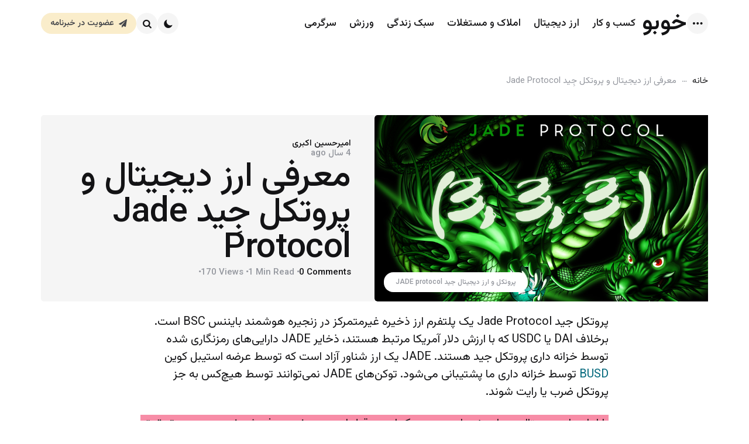

--- FILE ---
content_type: text/html; charset=UTF-8
request_url: https://khoobo.com/jade-protocol/
body_size: 25918
content:
<!DOCTYPE html>
<html dir="rtl" lang="fa-IR">
<head><meta charset="UTF-8"><script>if(navigator.userAgent.match(/MSIE|Internet Explorer/i)||navigator.userAgent.match(/Trident\/7\..*?rv:11/i)){var href=document.location.href;if(!href.match(/[?&]nowprocket/)){if(href.indexOf("?")==-1){if(href.indexOf("#")==-1){document.location.href=href+"?nowprocket=1"}else{document.location.href=href.replace("#","?nowprocket=1#")}}else{if(href.indexOf("#")==-1){document.location.href=href+"&nowprocket=1"}else{document.location.href=href.replace("#","&nowprocket=1#")}}}}</script><script>(()=>{class RocketLazyLoadScripts{constructor(){this.v="2.0.4",this.userEvents=["keydown","keyup","mousedown","mouseup","mousemove","mouseover","mouseout","touchmove","touchstart","touchend","touchcancel","wheel","click","dblclick","input"],this.attributeEvents=["onblur","onclick","oncontextmenu","ondblclick","onfocus","onmousedown","onmouseenter","onmouseleave","onmousemove","onmouseout","onmouseover","onmouseup","onmousewheel","onscroll","onsubmit"]}async t(){this.i(),this.o(),/iP(ad|hone)/.test(navigator.userAgent)&&this.h(),this.u(),this.l(this),this.m(),this.k(this),this.p(this),this._(),await Promise.all([this.R(),this.L()]),this.lastBreath=Date.now(),this.S(this),this.P(),this.D(),this.O(),this.M(),await this.C(this.delayedScripts.normal),await this.C(this.delayedScripts.defer),await this.C(this.delayedScripts.async),await this.T(),await this.F(),await this.j(),await this.A(),window.dispatchEvent(new Event("rocket-allScriptsLoaded")),this.everythingLoaded=!0,this.lastTouchEnd&&await new Promise(t=>setTimeout(t,500-Date.now()+this.lastTouchEnd)),this.I(),this.H(),this.U(),this.W()}i(){this.CSPIssue=sessionStorage.getItem("rocketCSPIssue"),document.addEventListener("securitypolicyviolation",t=>{this.CSPIssue||"script-src-elem"!==t.violatedDirective||"data"!==t.blockedURI||(this.CSPIssue=!0,sessionStorage.setItem("rocketCSPIssue",!0))},{isRocket:!0})}o(){window.addEventListener("pageshow",t=>{this.persisted=t.persisted,this.realWindowLoadedFired=!0},{isRocket:!0}),window.addEventListener("pagehide",()=>{this.onFirstUserAction=null},{isRocket:!0})}h(){let t;function e(e){t=e}window.addEventListener("touchstart",e,{isRocket:!0}),window.addEventListener("touchend",function i(o){o.changedTouches[0]&&t.changedTouches[0]&&Math.abs(o.changedTouches[0].pageX-t.changedTouches[0].pageX)<10&&Math.abs(o.changedTouches[0].pageY-t.changedTouches[0].pageY)<10&&o.timeStamp-t.timeStamp<200&&(window.removeEventListener("touchstart",e,{isRocket:!0}),window.removeEventListener("touchend",i,{isRocket:!0}),"INPUT"===o.target.tagName&&"text"===o.target.type||(o.target.dispatchEvent(new TouchEvent("touchend",{target:o.target,bubbles:!0})),o.target.dispatchEvent(new MouseEvent("mouseover",{target:o.target,bubbles:!0})),o.target.dispatchEvent(new PointerEvent("click",{target:o.target,bubbles:!0,cancelable:!0,detail:1,clientX:o.changedTouches[0].clientX,clientY:o.changedTouches[0].clientY})),event.preventDefault()))},{isRocket:!0})}q(t){this.userActionTriggered||("mousemove"!==t.type||this.firstMousemoveIgnored?"keyup"===t.type||"mouseover"===t.type||"mouseout"===t.type||(this.userActionTriggered=!0,this.onFirstUserAction&&this.onFirstUserAction()):this.firstMousemoveIgnored=!0),"click"===t.type&&t.preventDefault(),t.stopPropagation(),t.stopImmediatePropagation(),"touchstart"===this.lastEvent&&"touchend"===t.type&&(this.lastTouchEnd=Date.now()),"click"===t.type&&(this.lastTouchEnd=0),this.lastEvent=t.type,t.composedPath&&t.composedPath()[0].getRootNode()instanceof ShadowRoot&&(t.rocketTarget=t.composedPath()[0]),this.savedUserEvents.push(t)}u(){this.savedUserEvents=[],this.userEventHandler=this.q.bind(this),this.userEvents.forEach(t=>window.addEventListener(t,this.userEventHandler,{passive:!1,isRocket:!0})),document.addEventListener("visibilitychange",this.userEventHandler,{isRocket:!0})}U(){this.userEvents.forEach(t=>window.removeEventListener(t,this.userEventHandler,{passive:!1,isRocket:!0})),document.removeEventListener("visibilitychange",this.userEventHandler,{isRocket:!0}),this.savedUserEvents.forEach(t=>{(t.rocketTarget||t.target).dispatchEvent(new window[t.constructor.name](t.type,t))})}m(){const t="return false",e=Array.from(this.attributeEvents,t=>"data-rocket-"+t),i="["+this.attributeEvents.join("],[")+"]",o="[data-rocket-"+this.attributeEvents.join("],[data-rocket-")+"]",s=(e,i,o)=>{o&&o!==t&&(e.setAttribute("data-rocket-"+i,o),e["rocket"+i]=new Function("event",o),e.setAttribute(i,t))};new MutationObserver(t=>{for(const n of t)"attributes"===n.type&&(n.attributeName.startsWith("data-rocket-")||this.everythingLoaded?n.attributeName.startsWith("data-rocket-")&&this.everythingLoaded&&this.N(n.target,n.attributeName.substring(12)):s(n.target,n.attributeName,n.target.getAttribute(n.attributeName))),"childList"===n.type&&n.addedNodes.forEach(t=>{if(t.nodeType===Node.ELEMENT_NODE)if(this.everythingLoaded)for(const i of[t,...t.querySelectorAll(o)])for(const t of i.getAttributeNames())e.includes(t)&&this.N(i,t.substring(12));else for(const e of[t,...t.querySelectorAll(i)])for(const t of e.getAttributeNames())this.attributeEvents.includes(t)&&s(e,t,e.getAttribute(t))})}).observe(document,{subtree:!0,childList:!0,attributeFilter:[...this.attributeEvents,...e]})}I(){this.attributeEvents.forEach(t=>{document.querySelectorAll("[data-rocket-"+t+"]").forEach(e=>{this.N(e,t)})})}N(t,e){const i=t.getAttribute("data-rocket-"+e);i&&(t.setAttribute(e,i),t.removeAttribute("data-rocket-"+e))}k(t){Object.defineProperty(HTMLElement.prototype,"onclick",{get(){return this.rocketonclick||null},set(e){this.rocketonclick=e,this.setAttribute(t.everythingLoaded?"onclick":"data-rocket-onclick","this.rocketonclick(event)")}})}S(t){function e(e,i){let o=e[i];e[i]=null,Object.defineProperty(e,i,{get:()=>o,set(s){t.everythingLoaded?o=s:e["rocket"+i]=o=s}})}e(document,"onreadystatechange"),e(window,"onload"),e(window,"onpageshow");try{Object.defineProperty(document,"readyState",{get:()=>t.rocketReadyState,set(e){t.rocketReadyState=e},configurable:!0}),document.readyState="loading"}catch(t){console.log("WPRocket DJE readyState conflict, bypassing")}}l(t){this.originalAddEventListener=EventTarget.prototype.addEventListener,this.originalRemoveEventListener=EventTarget.prototype.removeEventListener,this.savedEventListeners=[],EventTarget.prototype.addEventListener=function(e,i,o){o&&o.isRocket||!t.B(e,this)&&!t.userEvents.includes(e)||t.B(e,this)&&!t.userActionTriggered||e.startsWith("rocket-")||t.everythingLoaded?t.originalAddEventListener.call(this,e,i,o):(t.savedEventListeners.push({target:this,remove:!1,type:e,func:i,options:o}),"mouseenter"!==e&&"mouseleave"!==e||t.originalAddEventListener.call(this,e,t.savedUserEvents.push,o))},EventTarget.prototype.removeEventListener=function(e,i,o){o&&o.isRocket||!t.B(e,this)&&!t.userEvents.includes(e)||t.B(e,this)&&!t.userActionTriggered||e.startsWith("rocket-")||t.everythingLoaded?t.originalRemoveEventListener.call(this,e,i,o):t.savedEventListeners.push({target:this,remove:!0,type:e,func:i,options:o})}}J(t,e){this.savedEventListeners=this.savedEventListeners.filter(i=>{let o=i.type,s=i.target||window;return e!==o||t!==s||(this.B(o,s)&&(i.type="rocket-"+o),this.$(i),!1)})}H(){EventTarget.prototype.addEventListener=this.originalAddEventListener,EventTarget.prototype.removeEventListener=this.originalRemoveEventListener,this.savedEventListeners.forEach(t=>this.$(t))}$(t){t.remove?this.originalRemoveEventListener.call(t.target,t.type,t.func,t.options):this.originalAddEventListener.call(t.target,t.type,t.func,t.options)}p(t){let e;function i(e){return t.everythingLoaded?e:e.split(" ").map(t=>"load"===t||t.startsWith("load.")?"rocket-jquery-load":t).join(" ")}function o(o){function s(e){const s=o.fn[e];o.fn[e]=o.fn.init.prototype[e]=function(){return this[0]===window&&t.userActionTriggered&&("string"==typeof arguments[0]||arguments[0]instanceof String?arguments[0]=i(arguments[0]):"object"==typeof arguments[0]&&Object.keys(arguments[0]).forEach(t=>{const e=arguments[0][t];delete arguments[0][t],arguments[0][i(t)]=e})),s.apply(this,arguments),this}}if(o&&o.fn&&!t.allJQueries.includes(o)){const e={DOMContentLoaded:[],"rocket-DOMContentLoaded":[]};for(const t in e)document.addEventListener(t,()=>{e[t].forEach(t=>t())},{isRocket:!0});o.fn.ready=o.fn.init.prototype.ready=function(i){function s(){parseInt(o.fn.jquery)>2?setTimeout(()=>i.bind(document)(o)):i.bind(document)(o)}return"function"==typeof i&&(t.realDomReadyFired?!t.userActionTriggered||t.fauxDomReadyFired?s():e["rocket-DOMContentLoaded"].push(s):e.DOMContentLoaded.push(s)),o([])},s("on"),s("one"),s("off"),t.allJQueries.push(o)}e=o}t.allJQueries=[],o(window.jQuery),Object.defineProperty(window,"jQuery",{get:()=>e,set(t){o(t)}})}P(){const t=new Map;document.write=document.writeln=function(e){const i=document.currentScript,o=document.createRange(),s=i.parentElement;let n=t.get(i);void 0===n&&(n=i.nextSibling,t.set(i,n));const c=document.createDocumentFragment();o.setStart(c,0),c.appendChild(o.createContextualFragment(e)),s.insertBefore(c,n)}}async R(){return new Promise(t=>{this.userActionTriggered?t():this.onFirstUserAction=t})}async L(){return new Promise(t=>{document.addEventListener("DOMContentLoaded",()=>{this.realDomReadyFired=!0,t()},{isRocket:!0})})}async j(){return this.realWindowLoadedFired?Promise.resolve():new Promise(t=>{window.addEventListener("load",t,{isRocket:!0})})}M(){this.pendingScripts=[];this.scriptsMutationObserver=new MutationObserver(t=>{for(const e of t)e.addedNodes.forEach(t=>{"SCRIPT"!==t.tagName||t.noModule||t.isWPRocket||this.pendingScripts.push({script:t,promise:new Promise(e=>{const i=()=>{const i=this.pendingScripts.findIndex(e=>e.script===t);i>=0&&this.pendingScripts.splice(i,1),e()};t.addEventListener("load",i,{isRocket:!0}),t.addEventListener("error",i,{isRocket:!0}),setTimeout(i,1e3)})})})}),this.scriptsMutationObserver.observe(document,{childList:!0,subtree:!0})}async F(){await this.X(),this.pendingScripts.length?(await this.pendingScripts[0].promise,await this.F()):this.scriptsMutationObserver.disconnect()}D(){this.delayedScripts={normal:[],async:[],defer:[]},document.querySelectorAll("script[type$=rocketlazyloadscript]").forEach(t=>{t.hasAttribute("data-rocket-src")?t.hasAttribute("async")&&!1!==t.async?this.delayedScripts.async.push(t):t.hasAttribute("defer")&&!1!==t.defer||"module"===t.getAttribute("data-rocket-type")?this.delayedScripts.defer.push(t):this.delayedScripts.normal.push(t):this.delayedScripts.normal.push(t)})}async _(){await this.L();let t=[];document.querySelectorAll("script[type$=rocketlazyloadscript][data-rocket-src]").forEach(e=>{let i=e.getAttribute("data-rocket-src");if(i&&!i.startsWith("data:")){i.startsWith("//")&&(i=location.protocol+i);try{const o=new URL(i).origin;o!==location.origin&&t.push({src:o,crossOrigin:e.crossOrigin||"module"===e.getAttribute("data-rocket-type")})}catch(t){}}}),t=[...new Map(t.map(t=>[JSON.stringify(t),t])).values()],this.Y(t,"preconnect")}async G(t){if(await this.K(),!0!==t.noModule||!("noModule"in HTMLScriptElement.prototype))return new Promise(e=>{let i;function o(){(i||t).setAttribute("data-rocket-status","executed"),e()}try{if(navigator.userAgent.includes("Firefox/")||""===navigator.vendor||this.CSPIssue)i=document.createElement("script"),[...t.attributes].forEach(t=>{let e=t.nodeName;"type"!==e&&("data-rocket-type"===e&&(e="type"),"data-rocket-src"===e&&(e="src"),i.setAttribute(e,t.nodeValue))}),t.text&&(i.text=t.text),t.nonce&&(i.nonce=t.nonce),i.hasAttribute("src")?(i.addEventListener("load",o,{isRocket:!0}),i.addEventListener("error",()=>{i.setAttribute("data-rocket-status","failed-network"),e()},{isRocket:!0}),setTimeout(()=>{i.isConnected||e()},1)):(i.text=t.text,o()),i.isWPRocket=!0,t.parentNode.replaceChild(i,t);else{const i=t.getAttribute("data-rocket-type"),s=t.getAttribute("data-rocket-src");i?(t.type=i,t.removeAttribute("data-rocket-type")):t.removeAttribute("type"),t.addEventListener("load",o,{isRocket:!0}),t.addEventListener("error",i=>{this.CSPIssue&&i.target.src.startsWith("data:")?(console.log("WPRocket: CSP fallback activated"),t.removeAttribute("src"),this.G(t).then(e)):(t.setAttribute("data-rocket-status","failed-network"),e())},{isRocket:!0}),s?(t.fetchPriority="high",t.removeAttribute("data-rocket-src"),t.src=s):t.src="data:text/javascript;base64,"+window.btoa(unescape(encodeURIComponent(t.text)))}}catch(i){t.setAttribute("data-rocket-status","failed-transform"),e()}});t.setAttribute("data-rocket-status","skipped")}async C(t){const e=t.shift();return e?(e.isConnected&&await this.G(e),this.C(t)):Promise.resolve()}O(){this.Y([...this.delayedScripts.normal,...this.delayedScripts.defer,...this.delayedScripts.async],"preload")}Y(t,e){this.trash=this.trash||[];let i=!0;var o=document.createDocumentFragment();t.forEach(t=>{const s=t.getAttribute&&t.getAttribute("data-rocket-src")||t.src;if(s&&!s.startsWith("data:")){const n=document.createElement("link");n.href=s,n.rel=e,"preconnect"!==e&&(n.as="script",n.fetchPriority=i?"high":"low"),t.getAttribute&&"module"===t.getAttribute("data-rocket-type")&&(n.crossOrigin=!0),t.crossOrigin&&(n.crossOrigin=t.crossOrigin),t.integrity&&(n.integrity=t.integrity),t.nonce&&(n.nonce=t.nonce),o.appendChild(n),this.trash.push(n),i=!1}}),document.head.appendChild(o)}W(){this.trash.forEach(t=>t.remove())}async T(){try{document.readyState="interactive"}catch(t){}this.fauxDomReadyFired=!0;try{await this.K(),this.J(document,"readystatechange"),document.dispatchEvent(new Event("rocket-readystatechange")),await this.K(),document.rocketonreadystatechange&&document.rocketonreadystatechange(),await this.K(),this.J(document,"DOMContentLoaded"),document.dispatchEvent(new Event("rocket-DOMContentLoaded")),await this.K(),this.J(window,"DOMContentLoaded"),window.dispatchEvent(new Event("rocket-DOMContentLoaded"))}catch(t){console.error(t)}}async A(){try{document.readyState="complete"}catch(t){}try{await this.K(),this.J(document,"readystatechange"),document.dispatchEvent(new Event("rocket-readystatechange")),await this.K(),document.rocketonreadystatechange&&document.rocketonreadystatechange(),await this.K(),this.J(window,"load"),window.dispatchEvent(new Event("rocket-load")),await this.K(),window.rocketonload&&window.rocketonload(),await this.K(),this.allJQueries.forEach(t=>t(window).trigger("rocket-jquery-load")),await this.K(),this.J(window,"pageshow");const t=new Event("rocket-pageshow");t.persisted=this.persisted,window.dispatchEvent(t),await this.K(),window.rocketonpageshow&&window.rocketonpageshow({persisted:this.persisted})}catch(t){console.error(t)}}async K(){Date.now()-this.lastBreath>45&&(await this.X(),this.lastBreath=Date.now())}async X(){return document.hidden?new Promise(t=>setTimeout(t)):new Promise(t=>requestAnimationFrame(t))}B(t,e){return e===document&&"readystatechange"===t||(e===document&&"DOMContentLoaded"===t||(e===window&&"DOMContentLoaded"===t||(e===window&&"load"===t||e===window&&"pageshow"===t)))}static run(){(new RocketLazyLoadScripts).t()}}RocketLazyLoadScripts.run()})();</script>

<meta name="viewport" content="width=device-width, initial-scale=1.0">
<link rel="profile" href="http://gmpg.org/xfn/11">

<meta name='robots' content='index, follow, max-image-preview:large, max-snippet:-1, max-video-preview:-1' />

	<!-- This site is optimized with the Yoast SEO plugin v26.6 - https://yoast.com/wordpress/plugins/seo/ -->
	<title>معرفی ارز دیجیتال و پروتکل جِید Jade Protocol - خوبو</title>
<link data-rocket-prefetch href="https://fonts.googleapis.com" rel="dns-prefetch">
<link data-rocket-preload as="style" href="https://fonts.googleapis.com/css2?family=Vazirmatn%3Awght%40300..700&#038;ver=1.0.0&#038;display=swap" rel="preload">
<link href="https://fonts.googleapis.com/css2?family=Vazirmatn%3Awght%40300..700&#038;ver=1.0.0&#038;display=swap" media="print" onload="this.media=&#039;all&#039;" rel="stylesheet">
<noscript data-wpr-hosted-gf-parameters=""><link rel="stylesheet" href="https://fonts.googleapis.com/css2?family=Vazirmatn%3Awght%40300..700&#038;ver=1.0.0&#038;display=swap"></noscript><link rel="preload" data-rocket-preload as="image" href="https://khoobo.com/wp-content/uploads/2021/12/JADE-protocol.png" imagesrcset="https://khoobo.com/wp-content/uploads/2021/12/JADE-protocol.png 850w, https://khoobo.com/wp-content/uploads/2021/12/JADE-protocol-300x225.png 300w, https://khoobo.com/wp-content/uploads/2021/12/JADE-protocol-768x576.png 768w, https://khoobo.com/wp-content/uploads/2021/12/JADE-protocol-200x150.png 200w" imagesizes="auto, (max-width: 850px) 100vw, 850px" fetchpriority="high">
	<meta name="description" content="پروتکل جید Jade Protocol یک پلتفرم ارز ذخیره غیرمتمرکز در زنجیره هوشمند بایننس BSC است. برخلاف DAI یا USDC که با ارزش دلار آمریکا مرتبط هستند، ذخایر JADE دارایی‌های رمزنگاری شده توسط خزانه داری پروتکل جید هستند" />
	<link rel="canonical" href="https://khoobo.com/jade-protocol/" />
	<meta property="og:locale" content="fa_IR" />
	<meta property="og:type" content="article" />
	<meta property="og:title" content="معرفی ارز دیجیتال و پروتکل جِید Jade Protocol - خوبو" />
	<meta property="og:description" content="پروتکل جید Jade Protocol یک پلتفرم ارز ذخیره غیرمتمرکز در زنجیره هوشمند بایننس BSC است. برخلاف DAI یا USDC که با ارزش دلار آمریکا مرتبط هستند، ذخایر JADE دارایی‌های رمزنگاری شده توسط خزانه داری پروتکل جید هستند" />
	<meta property="og:url" content="https://khoobo.com/jade-protocol/" />
	<meta property="og:site_name" content="خوبو" />
	<meta property="article:published_time" content="2021-12-18T11:20:47+00:00" />
	<meta property="article:modified_time" content="2021-12-18T11:20:49+00:00" />
	<meta property="og:image" content="https://khoobo.com/wp-content/uploads/2021/12/JADE-protocol.png" />
	<meta property="og:image:width" content="850" />
	<meta property="og:image:height" content="638" />
	<meta property="og:image:type" content="image/png" />
	<meta name="author" content="امیرحسین اکبری" />
	<meta name="twitter:card" content="summary_large_image" />
	<meta name="twitter:label1" content="نوشته‌شده بدست" />
	<meta name="twitter:data1" content="امیرحسین اکبری" />
	<meta name="twitter:label2" content="زمان تقریبی برای خواندن" />
	<meta name="twitter:data2" content="3 دقیقه" />
	<script type="application/ld+json" class="yoast-schema-graph">{"@context":"https://schema.org","@graph":[{"@type":"WebPage","@id":"https://khoobo.com/jade-protocol/","url":"https://khoobo.com/jade-protocol/","name":"معرفی ارز دیجیتال و پروتکل جِید Jade Protocol - خوبو","isPartOf":{"@id":"https://khoobo.com/#website"},"primaryImageOfPage":{"@id":"https://khoobo.com/jade-protocol/#primaryimage"},"image":{"@id":"https://khoobo.com/jade-protocol/#primaryimage"},"thumbnailUrl":"https://khoobo.com/wp-content/uploads/2021/12/JADE-protocol.png","datePublished":"2021-12-18T11:20:47+00:00","dateModified":"2021-12-18T11:20:49+00:00","author":{"@id":"https://khoobo.com/#/schema/person/e23d54d67b1e20241ddec6e00b742eee"},"description":"پروتکل جید Jade Protocol یک پلتفرم ارز ذخیره غیرمتمرکز در زنجیره هوشمند بایننس BSC است. برخلاف DAI یا USDC که با ارزش دلار آمریکا مرتبط هستند، ذخایر JADE دارایی‌های رمزنگاری شده توسط خزانه داری پروتکل جید هستند","breadcrumb":{"@id":"https://khoobo.com/jade-protocol/#breadcrumb"},"inLanguage":"fa-IR","potentialAction":[{"@type":"ReadAction","target":["https://khoobo.com/jade-protocol/"]}]},{"@type":"ImageObject","inLanguage":"fa-IR","@id":"https://khoobo.com/jade-protocol/#primaryimage","url":"https://khoobo.com/wp-content/uploads/2021/12/JADE-protocol.png","contentUrl":"https://khoobo.com/wp-content/uploads/2021/12/JADE-protocol.png","width":850,"height":638,"caption":"پروتکل و ارز دیجیتال جید JADE protocol"},{"@type":"BreadcrumbList","@id":"https://khoobo.com/jade-protocol/#breadcrumb","itemListElement":[{"@type":"ListItem","position":1,"name":"خانه","item":"https://khoobo.com/"},{"@type":"ListItem","position":2,"name":"معرفی ارز دیجیتال و پروتکل جِید Jade Protocol"}]},{"@type":"WebSite","@id":"https://khoobo.com/#website","url":"https://khoobo.com/","name":"خوبو","description":"انتخاب آگاهانه خدمات و محصولات","potentialAction":[{"@type":"SearchAction","target":{"@type":"EntryPoint","urlTemplate":"https://khoobo.com/?s={search_term_string}"},"query-input":{"@type":"PropertyValueSpecification","valueRequired":true,"valueName":"search_term_string"}}],"inLanguage":"fa-IR"},{"@type":"Person","@id":"https://khoobo.com/#/schema/person/e23d54d67b1e20241ddec6e00b742eee","name":"امیرحسین اکبری","description":"دونیت با بیت کوین (BTC): bc1ql0p0q7clpx4uxwztsz5mc4glhav0a22upfdqtp دونیت با تتر (TRC20): TNRWniWUsLkLVbB2EvjvsmC3EpecJWuVjN","sameAs":["https://rastasoft.ir","altcoin.bitcoin"],"url":"https://khoobo.com/author/amir/"}]}</script>
	<!-- / Yoast SEO plugin. -->


<link rel='dns-prefetch' href='//fonts.googleapis.com' />
<link href='https://fonts.gstatic.com' crossorigin rel='preconnect' />
<style id='wp-img-auto-sizes-contain-inline-css' type='text/css'>
img:is([sizes=auto i],[sizes^="auto," i]){contain-intrinsic-size:3000px 1500px}
/*# sourceURL=wp-img-auto-sizes-contain-inline-css */
</style>
<style id='wp-block-library-inline-css' type='text/css'>
:root{--wp-block-synced-color:#7a00df;--wp-block-synced-color--rgb:122,0,223;--wp-bound-block-color:var(--wp-block-synced-color);--wp-editor-canvas-background:#ddd;--wp-admin-theme-color:#007cba;--wp-admin-theme-color--rgb:0,124,186;--wp-admin-theme-color-darker-10:#006ba1;--wp-admin-theme-color-darker-10--rgb:0,107,160.5;--wp-admin-theme-color-darker-20:#005a87;--wp-admin-theme-color-darker-20--rgb:0,90,135;--wp-admin-border-width-focus:2px}@media (min-resolution:192dpi){:root{--wp-admin-border-width-focus:1.5px}}.wp-element-button{cursor:pointer}:root .has-very-light-gray-background-color{background-color:#eee}:root .has-very-dark-gray-background-color{background-color:#313131}:root .has-very-light-gray-color{color:#eee}:root .has-very-dark-gray-color{color:#313131}:root .has-vivid-green-cyan-to-vivid-cyan-blue-gradient-background{background:linear-gradient(135deg,#00d084,#0693e3)}:root .has-purple-crush-gradient-background{background:linear-gradient(135deg,#34e2e4,#4721fb 50%,#ab1dfe)}:root .has-hazy-dawn-gradient-background{background:linear-gradient(135deg,#faaca8,#dad0ec)}:root .has-subdued-olive-gradient-background{background:linear-gradient(135deg,#fafae1,#67a671)}:root .has-atomic-cream-gradient-background{background:linear-gradient(135deg,#fdd79a,#004a59)}:root .has-nightshade-gradient-background{background:linear-gradient(135deg,#330968,#31cdcf)}:root .has-midnight-gradient-background{background:linear-gradient(135deg,#020381,#2874fc)}:root{--wp--preset--font-size--normal:16px;--wp--preset--font-size--huge:42px}.has-regular-font-size{font-size:1em}.has-larger-font-size{font-size:2.625em}.has-normal-font-size{font-size:var(--wp--preset--font-size--normal)}.has-huge-font-size{font-size:var(--wp--preset--font-size--huge)}.has-text-align-center{text-align:center}.has-text-align-left{text-align:left}.has-text-align-right{text-align:right}.has-fit-text{white-space:nowrap!important}#end-resizable-editor-section{display:none}.aligncenter{clear:both}.items-justified-left{justify-content:flex-start}.items-justified-center{justify-content:center}.items-justified-right{justify-content:flex-end}.items-justified-space-between{justify-content:space-between}.screen-reader-text{border:0;clip-path:inset(50%);height:1px;margin:-1px;overflow:hidden;padding:0;position:absolute;width:1px;word-wrap:normal!important}.screen-reader-text:focus{background-color:#ddd;clip-path:none;color:#444;display:block;font-size:1em;height:auto;left:5px;line-height:normal;padding:15px 23px 14px;text-decoration:none;top:5px;width:auto;z-index:100000}html :where(.has-border-color){border-style:solid}html :where([style*=border-top-color]){border-top-style:solid}html :where([style*=border-right-color]){border-right-style:solid}html :where([style*=border-bottom-color]){border-bottom-style:solid}html :where([style*=border-left-color]){border-left-style:solid}html :where([style*=border-width]){border-style:solid}html :where([style*=border-top-width]){border-top-style:solid}html :where([style*=border-right-width]){border-right-style:solid}html :where([style*=border-bottom-width]){border-bottom-style:solid}html :where([style*=border-left-width]){border-left-style:solid}html :where(img[class*=wp-image-]){height:auto;max-width:100%}:where(figure){margin:0 0 1em}html :where(.is-position-sticky){--wp-admin--admin-bar--position-offset:var(--wp-admin--admin-bar--height,0px)}@media screen and (max-width:600px){html :where(.is-position-sticky){--wp-admin--admin-bar--position-offset:0px}}

/*# sourceURL=wp-block-library-inline-css */
</style><style id='wp-block-button-inline-css' type='text/css'>
.wp-block-button__link{align-content:center;box-sizing:border-box;cursor:pointer;display:inline-block;height:100%;text-align:center;word-break:break-word}.wp-block-button__link.aligncenter{text-align:center}.wp-block-button__link.alignright{text-align:right}:where(.wp-block-button__link){border-radius:9999px;box-shadow:none;padding:calc(.667em + 2px) calc(1.333em + 2px);text-decoration:none}.wp-block-button[style*=text-decoration] .wp-block-button__link{text-decoration:inherit}.wp-block-buttons>.wp-block-button.has-custom-width{max-width:none}.wp-block-buttons>.wp-block-button.has-custom-width .wp-block-button__link{width:100%}.wp-block-buttons>.wp-block-button.has-custom-font-size .wp-block-button__link{font-size:inherit}.wp-block-buttons>.wp-block-button.wp-block-button__width-25{width:calc(25% - var(--wp--style--block-gap, .5em)*.75)}.wp-block-buttons>.wp-block-button.wp-block-button__width-50{width:calc(50% - var(--wp--style--block-gap, .5em)*.5)}.wp-block-buttons>.wp-block-button.wp-block-button__width-75{width:calc(75% - var(--wp--style--block-gap, .5em)*.25)}.wp-block-buttons>.wp-block-button.wp-block-button__width-100{flex-basis:100%;width:100%}.wp-block-buttons.is-vertical>.wp-block-button.wp-block-button__width-25{width:25%}.wp-block-buttons.is-vertical>.wp-block-button.wp-block-button__width-50{width:50%}.wp-block-buttons.is-vertical>.wp-block-button.wp-block-button__width-75{width:75%}.wp-block-button.is-style-squared,.wp-block-button__link.wp-block-button.is-style-squared{border-radius:0}.wp-block-button.no-border-radius,.wp-block-button__link.no-border-radius{border-radius:0!important}:root :where(.wp-block-button .wp-block-button__link.is-style-outline),:root :where(.wp-block-button.is-style-outline>.wp-block-button__link){border:2px solid;padding:.667em 1.333em}:root :where(.wp-block-button .wp-block-button__link.is-style-outline:not(.has-text-color)),:root :where(.wp-block-button.is-style-outline>.wp-block-button__link:not(.has-text-color)){color:currentColor}:root :where(.wp-block-button .wp-block-button__link.is-style-outline:not(.has-background)),:root :where(.wp-block-button.is-style-outline>.wp-block-button__link:not(.has-background)){background-color:initial;background-image:none}
/*# sourceURL=https://khoobo.com/wp-includes/blocks/button/style.min.css */
</style>
<style id='wp-block-heading-inline-css' type='text/css'>
h1:where(.wp-block-heading).has-background,h2:where(.wp-block-heading).has-background,h3:where(.wp-block-heading).has-background,h4:where(.wp-block-heading).has-background,h5:where(.wp-block-heading).has-background,h6:where(.wp-block-heading).has-background{padding:1.25em 2.375em}h1.has-text-align-left[style*=writing-mode]:where([style*=vertical-lr]),h1.has-text-align-right[style*=writing-mode]:where([style*=vertical-rl]),h2.has-text-align-left[style*=writing-mode]:where([style*=vertical-lr]),h2.has-text-align-right[style*=writing-mode]:where([style*=vertical-rl]),h3.has-text-align-left[style*=writing-mode]:where([style*=vertical-lr]),h3.has-text-align-right[style*=writing-mode]:where([style*=vertical-rl]),h4.has-text-align-left[style*=writing-mode]:where([style*=vertical-lr]),h4.has-text-align-right[style*=writing-mode]:where([style*=vertical-rl]),h5.has-text-align-left[style*=writing-mode]:where([style*=vertical-lr]),h5.has-text-align-right[style*=writing-mode]:where([style*=vertical-rl]),h6.has-text-align-left[style*=writing-mode]:where([style*=vertical-lr]),h6.has-text-align-right[style*=writing-mode]:where([style*=vertical-rl]){rotate:180deg}
/*# sourceURL=https://khoobo.com/wp-includes/blocks/heading/style.min.css */
</style>
<style id='wp-block-list-inline-css' type='text/css'>
ol,ul{box-sizing:border-box}:root :where(.wp-block-list.has-background){padding:1.25em 2.375em}
/*# sourceURL=https://khoobo.com/wp-includes/blocks/list/style.min.css */
</style>
<style id='wp-block-buttons-inline-css' type='text/css'>
.wp-block-buttons{box-sizing:border-box}.wp-block-buttons.is-vertical{flex-direction:column}.wp-block-buttons.is-vertical>.wp-block-button:last-child{margin-bottom:0}.wp-block-buttons>.wp-block-button{display:inline-block;margin:0}.wp-block-buttons.is-content-justification-left{justify-content:flex-start}.wp-block-buttons.is-content-justification-left.is-vertical{align-items:flex-start}.wp-block-buttons.is-content-justification-center{justify-content:center}.wp-block-buttons.is-content-justification-center.is-vertical{align-items:center}.wp-block-buttons.is-content-justification-right{justify-content:flex-end}.wp-block-buttons.is-content-justification-right.is-vertical{align-items:flex-end}.wp-block-buttons.is-content-justification-space-between{justify-content:space-between}.wp-block-buttons.aligncenter{text-align:center}.wp-block-buttons:not(.is-content-justification-space-between,.is-content-justification-right,.is-content-justification-left,.is-content-justification-center) .wp-block-button.aligncenter{margin-left:auto;margin-right:auto;width:100%}.wp-block-buttons[style*=text-decoration] .wp-block-button,.wp-block-buttons[style*=text-decoration] .wp-block-button__link{text-decoration:inherit}.wp-block-buttons.has-custom-font-size .wp-block-button__link{font-size:inherit}.wp-block-buttons .wp-block-button__link{width:100%}.wp-block-button.aligncenter{text-align:center}
/*# sourceURL=https://khoobo.com/wp-includes/blocks/buttons/style.min.css */
</style>
<style id='wp-block-group-inline-css' type='text/css'>
.wp-block-group{box-sizing:border-box}:where(.wp-block-group.wp-block-group-is-layout-constrained){position:relative}
/*# sourceURL=https://khoobo.com/wp-includes/blocks/group/style.min.css */
</style>
<style id='wp-block-group-theme-inline-css' type='text/css'>
:where(.wp-block-group.has-background){padding:1.25em 2.375em}
/*# sourceURL=https://khoobo.com/wp-includes/blocks/group/theme.min.css */
</style>
<style id='wp-block-paragraph-inline-css' type='text/css'>
.is-small-text{font-size:.875em}.is-regular-text{font-size:1em}.is-large-text{font-size:2.25em}.is-larger-text{font-size:3em}.has-drop-cap:not(:focus):first-letter{float:right;font-size:8.4em;font-style:normal;font-weight:100;line-height:.68;margin:.05em 0 0 .1em;text-transform:uppercase}body.rtl .has-drop-cap:not(:focus):first-letter{float:none;margin-right:.1em}p.has-drop-cap.has-background{overflow:hidden}:root :where(p.has-background){padding:1.25em 2.375em}:where(p.has-text-color:not(.has-link-color)) a{color:inherit}p.has-text-align-left[style*="writing-mode:vertical-lr"],p.has-text-align-right[style*="writing-mode:vertical-rl"]{rotate:180deg}
/*# sourceURL=https://khoobo.com/wp-includes/blocks/paragraph/style.min.css */
</style>
<style id='wp-block-spacer-inline-css' type='text/css'>
.wp-block-spacer{clear:both}
/*# sourceURL=https://khoobo.com/wp-includes/blocks/spacer/style.min.css */
</style>
<style id='wp-block-table-inline-css' type='text/css'>
.wp-block-table{overflow-x:auto}.wp-block-table table{border-collapse:collapse;width:100%}.wp-block-table thead{border-bottom:3px solid}.wp-block-table tfoot{border-top:3px solid}.wp-block-table td,.wp-block-table th{border:1px solid;padding:.5em}.wp-block-table .has-fixed-layout{table-layout:fixed;width:100%}.wp-block-table .has-fixed-layout td,.wp-block-table .has-fixed-layout th{word-break:break-word}.wp-block-table.aligncenter,.wp-block-table.alignleft,.wp-block-table.alignright{display:table;width:auto}.wp-block-table.aligncenter td,.wp-block-table.aligncenter th,.wp-block-table.alignleft td,.wp-block-table.alignleft th,.wp-block-table.alignright td,.wp-block-table.alignright th{word-break:break-word}.wp-block-table .has-subtle-light-gray-background-color{background-color:#f3f4f5}.wp-block-table .has-subtle-pale-green-background-color{background-color:#e9fbe5}.wp-block-table .has-subtle-pale-blue-background-color{background-color:#e7f5fe}.wp-block-table .has-subtle-pale-pink-background-color{background-color:#fcf0ef}.wp-block-table.is-style-stripes{background-color:initial;border-collapse:inherit;border-spacing:0}.wp-block-table.is-style-stripes tbody tr:nth-child(odd){background-color:#f0f0f0}.wp-block-table.is-style-stripes.has-subtle-light-gray-background-color tbody tr:nth-child(odd){background-color:#f3f4f5}.wp-block-table.is-style-stripes.has-subtle-pale-green-background-color tbody tr:nth-child(odd){background-color:#e9fbe5}.wp-block-table.is-style-stripes.has-subtle-pale-blue-background-color tbody tr:nth-child(odd){background-color:#e7f5fe}.wp-block-table.is-style-stripes.has-subtle-pale-pink-background-color tbody tr:nth-child(odd){background-color:#fcf0ef}.wp-block-table.is-style-stripes td,.wp-block-table.is-style-stripes th{border-color:#0000}.wp-block-table.is-style-stripes{border-bottom:1px solid #f0f0f0}.wp-block-table .has-border-color td,.wp-block-table .has-border-color th,.wp-block-table .has-border-color tr,.wp-block-table .has-border-color>*{border-color:inherit}.wp-block-table table[style*=border-top-color] tr:first-child,.wp-block-table table[style*=border-top-color] tr:first-child td,.wp-block-table table[style*=border-top-color] tr:first-child th,.wp-block-table table[style*=border-top-color]>*,.wp-block-table table[style*=border-top-color]>* td,.wp-block-table table[style*=border-top-color]>* th{border-top-color:inherit}.wp-block-table table[style*=border-top-color] tr:not(:first-child){border-top-color:initial}.wp-block-table table[style*=border-right-color] td:last-child,.wp-block-table table[style*=border-right-color] th,.wp-block-table table[style*=border-right-color] tr,.wp-block-table table[style*=border-right-color]>*{border-left-color:inherit}.wp-block-table table[style*=border-bottom-color] tr:last-child,.wp-block-table table[style*=border-bottom-color] tr:last-child td,.wp-block-table table[style*=border-bottom-color] tr:last-child th,.wp-block-table table[style*=border-bottom-color]>*,.wp-block-table table[style*=border-bottom-color]>* td,.wp-block-table table[style*=border-bottom-color]>* th{border-bottom-color:inherit}.wp-block-table table[style*=border-bottom-color] tr:not(:last-child){border-bottom-color:initial}.wp-block-table table[style*=border-left-color] td:first-child,.wp-block-table table[style*=border-left-color] th,.wp-block-table table[style*=border-left-color] tr,.wp-block-table table[style*=border-left-color]>*{border-right-color:inherit}.wp-block-table table[style*=border-style] td,.wp-block-table table[style*=border-style] th,.wp-block-table table[style*=border-style] tr,.wp-block-table table[style*=border-style]>*{border-style:inherit}.wp-block-table table[style*=border-width] td,.wp-block-table table[style*=border-width] th,.wp-block-table table[style*=border-width] tr,.wp-block-table table[style*=border-width]>*{border-style:inherit;border-width:inherit}
/*# sourceURL=https://khoobo.com/wp-includes/blocks/table/style.min.css */
</style>
<style id='wp-block-table-theme-inline-css' type='text/css'>
.wp-block-table{margin:0 0 1em}.wp-block-table td,.wp-block-table th{word-break:normal}.wp-block-table :where(figcaption){color:#555;font-size:13px;text-align:center}.is-dark-theme .wp-block-table :where(figcaption){color:#ffffffa6}
/*# sourceURL=https://khoobo.com/wp-includes/blocks/table/theme.min.css */
</style>
<style id='global-styles-inline-css' type='text/css'>
:root{--wp--preset--aspect-ratio--square: 1;--wp--preset--aspect-ratio--4-3: 4/3;--wp--preset--aspect-ratio--3-4: 3/4;--wp--preset--aspect-ratio--3-2: 3/2;--wp--preset--aspect-ratio--2-3: 2/3;--wp--preset--aspect-ratio--16-9: 16/9;--wp--preset--aspect-ratio--9-16: 9/16;--wp--preset--color--black: #000000;--wp--preset--color--cyan-bluish-gray: #abb8c3;--wp--preset--color--white: #ffffff;--wp--preset--color--pale-pink: #f78da7;--wp--preset--color--vivid-red: #cf2e2e;--wp--preset--color--luminous-vivid-orange: #ff6900;--wp--preset--color--luminous-vivid-amber: #fcb900;--wp--preset--color--light-green-cyan: #7bdcb5;--wp--preset--color--vivid-green-cyan: #00d084;--wp--preset--color--pale-cyan-blue: #8ed1fc;--wp--preset--color--vivid-cyan-blue: #0693e3;--wp--preset--color--vivid-purple: #9b51e0;--wp--preset--color--primary-theme-color: #f2c6de;--wp--preset--color--secondary-theme-color: #c9e4de;--wp--preset--color--tertiary-theme-color: #faedcb;--wp--preset--color--quaternary-theme-color: #c6def1;--wp--preset--color--very-dark-grey: #131315;--wp--preset--color--dark-grey: #45464b;--wp--preset--color--medium-grey: #94979e;--wp--preset--color--light-grey: #cfd0d2;--wp--preset--color--very-light-grey: #f2f2f3;--wp--preset--color--light-dark-highlight: #f2f2f2;--wp--preset--gradient--vivid-cyan-blue-to-vivid-purple: linear-gradient(135deg,rgb(6,147,227) 0%,rgb(155,81,224) 100%);--wp--preset--gradient--light-green-cyan-to-vivid-green-cyan: linear-gradient(135deg,rgb(122,220,180) 0%,rgb(0,208,130) 100%);--wp--preset--gradient--luminous-vivid-amber-to-luminous-vivid-orange: linear-gradient(135deg,rgb(252,185,0) 0%,rgb(255,105,0) 100%);--wp--preset--gradient--luminous-vivid-orange-to-vivid-red: linear-gradient(135deg,rgb(255,105,0) 0%,rgb(207,46,46) 100%);--wp--preset--gradient--very-light-gray-to-cyan-bluish-gray: linear-gradient(135deg,rgb(238,238,238) 0%,rgb(169,184,195) 100%);--wp--preset--gradient--cool-to-warm-spectrum: linear-gradient(135deg,rgb(74,234,220) 0%,rgb(151,120,209) 20%,rgb(207,42,186) 40%,rgb(238,44,130) 60%,rgb(251,105,98) 80%,rgb(254,248,76) 100%);--wp--preset--gradient--blush-light-purple: linear-gradient(135deg,rgb(255,206,236) 0%,rgb(152,150,240) 100%);--wp--preset--gradient--blush-bordeaux: linear-gradient(135deg,rgb(254,205,165) 0%,rgb(254,45,45) 50%,rgb(107,0,62) 100%);--wp--preset--gradient--luminous-dusk: linear-gradient(135deg,rgb(255,203,112) 0%,rgb(199,81,192) 50%,rgb(65,88,208) 100%);--wp--preset--gradient--pale-ocean: linear-gradient(135deg,rgb(255,245,203) 0%,rgb(182,227,212) 50%,rgb(51,167,181) 100%);--wp--preset--gradient--electric-grass: linear-gradient(135deg,rgb(202,248,128) 0%,rgb(113,206,126) 100%);--wp--preset--gradient--midnight: linear-gradient(135deg,rgb(2,3,129) 0%,rgb(40,116,252) 100%);--wp--preset--gradient--primary-to-secondary: linear-gradient(135deg, rgb(242,198,222) 0%, rgb(201,228,222) 100%);--wp--preset--gradient--secondary-to-tertiary: linear-gradient(135deg, rgb(201,228,222) 0%, rgb(250,237,203) 100%);--wp--preset--gradient--primary-to-tertiary: linear-gradient(135deg, rgb(242,198,222) 0%, rgb(250,237,203) 100%);--wp--preset--font-size--small: 13px;--wp--preset--font-size--medium: 20px;--wp--preset--font-size--large: 36px;--wp--preset--font-size--x-large: 42px;--wp--preset--spacing--20: 0.44rem;--wp--preset--spacing--30: 0.67rem;--wp--preset--spacing--40: 1rem;--wp--preset--spacing--50: 1.5rem;--wp--preset--spacing--60: 2.25rem;--wp--preset--spacing--70: 3.38rem;--wp--preset--spacing--80: 5.06rem;--wp--preset--shadow--natural: 6px 6px 9px rgba(0, 0, 0, 0.2);--wp--preset--shadow--deep: 12px 12px 50px rgba(0, 0, 0, 0.4);--wp--preset--shadow--sharp: 6px 6px 0px rgba(0, 0, 0, 0.2);--wp--preset--shadow--outlined: 6px 6px 0px -3px rgb(255, 255, 255), 6px 6px rgb(0, 0, 0);--wp--preset--shadow--crisp: 6px 6px 0px rgb(0, 0, 0);}:where(.is-layout-flex){gap: 0.5em;}:where(.is-layout-grid){gap: 0.5em;}body .is-layout-flex{display: flex;}.is-layout-flex{flex-wrap: wrap;align-items: center;}.is-layout-flex > :is(*, div){margin: 0;}body .is-layout-grid{display: grid;}.is-layout-grid > :is(*, div){margin: 0;}:where(.wp-block-columns.is-layout-flex){gap: 2em;}:where(.wp-block-columns.is-layout-grid){gap: 2em;}:where(.wp-block-post-template.is-layout-flex){gap: 1.25em;}:where(.wp-block-post-template.is-layout-grid){gap: 1.25em;}.has-black-color{color: var(--wp--preset--color--black) !important;}.has-cyan-bluish-gray-color{color: var(--wp--preset--color--cyan-bluish-gray) !important;}.has-white-color{color: var(--wp--preset--color--white) !important;}.has-pale-pink-color{color: var(--wp--preset--color--pale-pink) !important;}.has-vivid-red-color{color: var(--wp--preset--color--vivid-red) !important;}.has-luminous-vivid-orange-color{color: var(--wp--preset--color--luminous-vivid-orange) !important;}.has-luminous-vivid-amber-color{color: var(--wp--preset--color--luminous-vivid-amber) !important;}.has-light-green-cyan-color{color: var(--wp--preset--color--light-green-cyan) !important;}.has-vivid-green-cyan-color{color: var(--wp--preset--color--vivid-green-cyan) !important;}.has-pale-cyan-blue-color{color: var(--wp--preset--color--pale-cyan-blue) !important;}.has-vivid-cyan-blue-color{color: var(--wp--preset--color--vivid-cyan-blue) !important;}.has-vivid-purple-color{color: var(--wp--preset--color--vivid-purple) !important;}.has-black-background-color{background-color: var(--wp--preset--color--black) !important;}.has-cyan-bluish-gray-background-color{background-color: var(--wp--preset--color--cyan-bluish-gray) !important;}.has-white-background-color{background-color: var(--wp--preset--color--white) !important;}.has-pale-pink-background-color{background-color: var(--wp--preset--color--pale-pink) !important;}.has-vivid-red-background-color{background-color: var(--wp--preset--color--vivid-red) !important;}.has-luminous-vivid-orange-background-color{background-color: var(--wp--preset--color--luminous-vivid-orange) !important;}.has-luminous-vivid-amber-background-color{background-color: var(--wp--preset--color--luminous-vivid-amber) !important;}.has-light-green-cyan-background-color{background-color: var(--wp--preset--color--light-green-cyan) !important;}.has-vivid-green-cyan-background-color{background-color: var(--wp--preset--color--vivid-green-cyan) !important;}.has-pale-cyan-blue-background-color{background-color: var(--wp--preset--color--pale-cyan-blue) !important;}.has-vivid-cyan-blue-background-color{background-color: var(--wp--preset--color--vivid-cyan-blue) !important;}.has-vivid-purple-background-color{background-color: var(--wp--preset--color--vivid-purple) !important;}.has-black-border-color{border-color: var(--wp--preset--color--black) !important;}.has-cyan-bluish-gray-border-color{border-color: var(--wp--preset--color--cyan-bluish-gray) !important;}.has-white-border-color{border-color: var(--wp--preset--color--white) !important;}.has-pale-pink-border-color{border-color: var(--wp--preset--color--pale-pink) !important;}.has-vivid-red-border-color{border-color: var(--wp--preset--color--vivid-red) !important;}.has-luminous-vivid-orange-border-color{border-color: var(--wp--preset--color--luminous-vivid-orange) !important;}.has-luminous-vivid-amber-border-color{border-color: var(--wp--preset--color--luminous-vivid-amber) !important;}.has-light-green-cyan-border-color{border-color: var(--wp--preset--color--light-green-cyan) !important;}.has-vivid-green-cyan-border-color{border-color: var(--wp--preset--color--vivid-green-cyan) !important;}.has-pale-cyan-blue-border-color{border-color: var(--wp--preset--color--pale-cyan-blue) !important;}.has-vivid-cyan-blue-border-color{border-color: var(--wp--preset--color--vivid-cyan-blue) !important;}.has-vivid-purple-border-color{border-color: var(--wp--preset--color--vivid-purple) !important;}.has-vivid-cyan-blue-to-vivid-purple-gradient-background{background: var(--wp--preset--gradient--vivid-cyan-blue-to-vivid-purple) !important;}.has-light-green-cyan-to-vivid-green-cyan-gradient-background{background: var(--wp--preset--gradient--light-green-cyan-to-vivid-green-cyan) !important;}.has-luminous-vivid-amber-to-luminous-vivid-orange-gradient-background{background: var(--wp--preset--gradient--luminous-vivid-amber-to-luminous-vivid-orange) !important;}.has-luminous-vivid-orange-to-vivid-red-gradient-background{background: var(--wp--preset--gradient--luminous-vivid-orange-to-vivid-red) !important;}.has-very-light-gray-to-cyan-bluish-gray-gradient-background{background: var(--wp--preset--gradient--very-light-gray-to-cyan-bluish-gray) !important;}.has-cool-to-warm-spectrum-gradient-background{background: var(--wp--preset--gradient--cool-to-warm-spectrum) !important;}.has-blush-light-purple-gradient-background{background: var(--wp--preset--gradient--blush-light-purple) !important;}.has-blush-bordeaux-gradient-background{background: var(--wp--preset--gradient--blush-bordeaux) !important;}.has-luminous-dusk-gradient-background{background: var(--wp--preset--gradient--luminous-dusk) !important;}.has-pale-ocean-gradient-background{background: var(--wp--preset--gradient--pale-ocean) !important;}.has-electric-grass-gradient-background{background: var(--wp--preset--gradient--electric-grass) !important;}.has-midnight-gradient-background{background: var(--wp--preset--gradient--midnight) !important;}.has-small-font-size{font-size: var(--wp--preset--font-size--small) !important;}.has-medium-font-size{font-size: var(--wp--preset--font-size--medium) !important;}.has-large-font-size{font-size: var(--wp--preset--font-size--large) !important;}.has-x-large-font-size{font-size: var(--wp--preset--font-size--x-large) !important;}
/*# sourceURL=global-styles-inline-css */
</style>

<style id='classic-theme-styles-inline-css' type='text/css'>
/*! This file is auto-generated */
.wp-block-button__link{color:#fff;background-color:#32373c;border-radius:9999px;box-shadow:none;text-decoration:none;padding:calc(.667em + 2px) calc(1.333em + 2px);font-size:1.125em}.wp-block-file__button{background:#32373c;color:#fff;text-decoration:none}
/*# sourceURL=/wp-includes/css/classic-themes.min.css */
</style>
<link data-minify="1" rel='stylesheet' id='tfm-theme-boost-style-css' href='https://khoobo.com/wp-content/cache/min/1/wp-content/plugins/tfm-theme-boost/css/style.css?ver=1765804445' type='text/css' media='all' />
<link data-minify="1" rel='stylesheet' id='normalize-css' href='https://khoobo.com/wp-content/cache/min/1/wp-content/themes/koga/css/normalize.css?ver=1765804445' type='text/css' media='all' />
<link data-minify="1" rel='stylesheet' id='fontello-css' href='https://khoobo.com/wp-content/cache/min/1/wp-content/themes/koga/css/fontello/css/fontello.css?ver=1765804445' type='text/css' media='all' />

<link data-minify="1" rel='stylesheet' id='tfm-core-style-css' href='https://khoobo.com/wp-content/cache/min/1/wp-content/themes/koga/style.css?ver=1765804445' type='text/css' media='all' />
<link data-minify="1" rel='stylesheet' id='tfm-gutenberg-style-css' href='https://khoobo.com/wp-content/cache/min/1/wp-content/themes/koga/css/gutenberg.css?ver=1765804445' type='text/css' media='all' />
<link rel='stylesheet' id='koga-child-style-css' href='https://khoobo.com/wp-content/themes/koga-child/style.css' type='text/css' media='all' />
<link data-minify="1" rel='stylesheet' id='koga-child-style-rtl-css' href='https://khoobo.com/wp-content/cache/min/1/wp-content/themes/koga-child/style-rtl.css?ver=1765804445' type='text/css' media='all' />
<style id='rocket-lazyload-inline-css' type='text/css'>
.rll-youtube-player{position:relative;padding-bottom:56.23%;height:0;overflow:hidden;max-width:100%;}.rll-youtube-player:focus-within{outline: 2px solid currentColor;outline-offset: 5px;}.rll-youtube-player iframe{position:absolute;top:0;left:0;width:100%;height:100%;z-index:100;background:0 0}.rll-youtube-player img{bottom:0;display:block;left:0;margin:auto;max-width:100%;width:100%;position:absolute;right:0;top:0;border:none;height:auto;-webkit-transition:.4s all;-moz-transition:.4s all;transition:.4s all}.rll-youtube-player img:hover{-webkit-filter:brightness(75%)}.rll-youtube-player .play{height:100%;width:100%;left:0;top:0;position:absolute;background:var(--wpr-bg-a8b95668-3cda-4f13-b070-023b1e7d5fab) no-repeat center;background-color: transparent !important;cursor:pointer;border:none;}.wp-embed-responsive .wp-has-aspect-ratio .rll-youtube-player{position:absolute;padding-bottom:0;width:100%;height:100%;top:0;bottom:0;left:0;right:0}
/*# sourceURL=rocket-lazyload-inline-css */
</style>
<script type="text/javascript" src="https://khoobo.com/wp-includes/js/jquery/jquery.min.js?ver=3.7.1" id="jquery-core-js" data-rocket-defer defer></script>
<script type="text/javascript" src="https://khoobo.com/wp-includes/js/jquery/jquery-migrate.min.js?ver=3.4.1" id="jquery-migrate-js" data-rocket-defer defer></script>

<style type="text/css" id="koga-custom-css-vars">
:root {
--primary-theme-color:#f2c6de;
--secondary-theme-color:#c9e4de;
--tertiary-theme-color:#faedcb;
--quaternary-theme-color:#c6def1;
--body-font-color:#131315;
--link-color:#00677b;
--link-hover-color:#f67280;
--button-background:#faedcb;
--button-color:#44464b;
--button-hover-background:#f2c6de;
--button-hover-color:#44464b;
--body-background:rgb(255,255,255);
--header-color:#131315;
--header-hover-color:#717172;
--header-elements-background:#ffffff;
--header-elements-color:#44464b;
--header-border-color:rgba(19,19,21,0.08);
--section-header-color:#131315;
--section-header-meta-color:#94979e;
--post-background:#F5F5F5;
--post-title-color:#131315;
--entry-title-color:#131315;
--entry-color:#131315;
--entry-meta-color:#94979e;
--entry-meta-category-color:#94979e;
--entry-meta-link-color:#131315;
--post-format-icon-color:#ffffff;
--post-format-icon-background:#F3726c;
--post-format-audio-icon-background:#3295b4;
--post-format-video-icon-background:#a6d6c0;
--post-format-gallery-icon-background:#00677b;
--widget-color:#94979e; --widget-child-link-color:#94979e;
--widget-title-color:#131315;
--widget-link-color:#131315;
--cover-primary-color:#ffffff;
--tfm-cta-background:#faedcb;
--tfm-cta-color:#44464b;
--tfm-cta-background-hover:#f2c6de;
--tfm-cta-color-hover:#44464b;
--tfm-menu-sash-background:#f2c6de;
--tfm-menu-sash-color:#44464b;
--tfm-menu-sash-2-background:#c9e4de;
--tfm-menu-sash-2-color:#44464b;
--tfm-menu-sash-3-background:#faedcb;
--tfm-menu-sash-3-color:#44464b;
--logo-font-size:40px;
--large-mobile-logo-font-size:28px;
--mobile-logo-font-size:20px;
--custom-logo-width-mobile:100px;
--custom-logo-width-small-mobile:70px;
--sidebar-logo-font-size:34px;
--site-width:1200px; --site-max-width: 1200px;
--content-max-width:800px;
--no-sidebar-blog-list-max-width:960px;
--default-border-radius:5px;
--input-border-radius:5px;
--button-border-radius:30px;
--post-thumbnail-border-radius:5px;
}
</style>
<style type="text/css" id="tfm-dark-theme-css">
body.tfm-dark-mode, body[data-color-mode="dark"]:not(.tfm-light-mode), body.custom-background.tfm-dark-mode {
--primary-theme-color:#ff8383;
--secondary-theme-color:#40456f;
--tertiary-theme-color:#ffd082;
--quaternary-theme-color:#00677b;
--body-font-color:#cfd0d2;
--link-color:#ffffff;
--link-hover-color:#cfd0d2;
--button-background:#f2c6de;
--button-color:#44464b;
--button-hover-background:#c9e4de;
--button-hover-color:#44464b;
--body-background:rgb(33,36,53);
--header-color:#ffffff;
--header-hover-color:#cfd0d2;
--header-elements-background:#321d2f;
--header-elements-color:#ffffff;
--header-border-color:rgba(255,255,255,0.08);
--section-header-color:#ffffff;
--section-header-meta-color:#94979e;
--post-background:#1a1c2a;
--post-title-color:#ffffff;
--entry-title-color:#ffffff;
--entry-color:#ffffff;
--entry-meta-color:#cfd0d2;
--entry-meta-category-color:#cfd0d2;
--entry-meta-link-color:#ffffff;
--continue-reading-button-color:#ffffff;
--continue-reading-button-background:#ff8383;
--continue-reading-button-hover-background:#e37575;
--continue-reading-button-hover-color:#ffffff;
--post-format-icon-color:#ffffff;
--post-format-icon-background:#ff8383;
--post-format-audio-icon-background:#40456f;
--post-format-video-icon-background:#ffd082;
--post-format-gallery-icon-background:#00677b;
--widget-color:#94979e; --widget-child-link-color:#94979e;
--widget-title-color:#ffffff;
--widget-link-color:#ffffff;
--cover-primary-color:#ffffff;
--tags-color:#ffffff;
--tfm-cta-background:#f2c6de;
--tfm-cta-color:#44464b;
--tfm-cta-background-hover:#c9e4de;
--tfm-cta-color-hover:#44464b;
--tfm-menu-sash-background:#ff8383;
--tfm-menu-sash-color:#44464b;
--tfm-menu-sash-2-background:#40456f;
--tfm-menu-sash-2-color:#44464b;
--tfm-menu-sash-3-background:#ffd082;
--tfm-menu-sash-3-color:#44464b;
}
</style>
<link rel="icon" href="https://khoobo.com/wp-content/uploads/2021/03/cropped-cropped-khoobo-favicon-1-32x32.png" sizes="32x32" />
<link rel="icon" href="https://khoobo.com/wp-content/uploads/2021/03/cropped-cropped-khoobo-favicon-1-192x192.png" sizes="192x192" />
<link rel="apple-touch-icon" href="https://khoobo.com/wp-content/uploads/2021/03/cropped-cropped-khoobo-favicon-1-180x180.png" />
<meta name="msapplication-TileImage" content="https://khoobo.com/wp-content/uploads/2021/03/cropped-cropped-khoobo-favicon-1-270x270.png" />
		<style type="text/css" id="wp-custom-css">
			.has-black-background-color {
	color: white;
	border-radius: 5px;
}		</style>
		<noscript><style id="rocket-lazyload-nojs-css">.rll-youtube-player, [data-lazy-src]{display:none !important;}</style></noscript><link rel='stylesheet' id='lwptoc-main-css' href='https://khoobo.com/wp-content/plugins/luckywp-table-of-contents/front/assets/main.min.css?ver=2.1.14' type='text/css' media='all' />
<style id="rocket-lazyrender-inline-css">[data-wpr-lazyrender] {content-visibility: auto;}</style><style id="wpr-lazyload-bg-container"></style><style id="wpr-lazyload-bg-exclusion"></style>
<noscript>
<style id="wpr-lazyload-bg-nostyle">.rll-youtube-player .play{--wpr-bg-a8b95668-3cda-4f13-b070-023b1e7d5fab: url('https://khoobo.com/wp-content/plugins/wp-rocket/assets/img/youtube.png');}</style>
</noscript>
<script type="application/javascript">const rocket_pairs = [{"selector":".rll-youtube-player .play","style":".rll-youtube-player .play{--wpr-bg-a8b95668-3cda-4f13-b070-023b1e7d5fab: url('https:\/\/khoobo.com\/wp-content\/plugins\/wp-rocket\/assets\/img\/youtube.png');}","hash":"a8b95668-3cda-4f13-b070-023b1e7d5fab","url":"https:\/\/khoobo.com\/wp-content\/plugins\/wp-rocket\/assets\/img\/youtube.png"}]; const rocket_excluded_pairs = [];</script><meta name="generator" content="WP Rocket 3.20.2" data-wpr-features="wpr_lazyload_css_bg_img wpr_delay_js wpr_defer_js wpr_minify_js wpr_lazyload_images wpr_lazyload_iframes wpr_preconnect_external_domains wpr_automatic_lazy_rendering wpr_oci wpr_image_dimensions wpr_minify_css wpr_cdn wpr_desktop" /></head>

<body class="rtl wp-singular post-template-default single single-post postid-27871 single-format-standard wp-embed-responsive wp-theme-koga wp-child-theme-koga-child has-tfm-featured-posts has-tfm-related-posts has-sticky-nav has-sticky-nav-mobile header-logo-left-menu-right  post-style-list has-post-nav has-author-bio has-backtotop tfm-light-mode tfm-is-light dark-theme-tfm-is-dark has-tfm-breadcrumbs has-tfm-ad-before-footer has-tfm-mobile-ad-before-footer has-tfm-author-social" data-color-mode="light">

	
	
	<!-- toggle sidebar overlay -->
	<div  class="body-fade menu-overlay"></div>
	<div  class="body-fade search-overlay"></div>

	
	<header  id="site-header" class="site-header logo-left-menu-right sticky-nav sticky-mobile-nav has-toggle-menu has-toggle-search has-toggle-color-mode has-primary-nav has-secondary-nav has-tfm-social-icons overlay-header">

		
		<div  class="mobile-header">
			<div  class="header-section header-left">

			<div class="toggle toggle-menu mobile-toggle"><span class="screen-reader-text">Menu</span></div>
			</div>

			<div  class="site-title faux-heading"><a href="https://khoobo.com/">خوبو</a></div>
			<div  class="header-section header-right">

			
			
		    <ul id="header-secondary-menu" class="primary-menu header-secondary parent-items-1"><li id="menu-item-83" class="tfm-subscribe tfm-cta menu-item menu-item-type-post_type menu-item-object-page menu-item-83"><a href="https://khoobo.com/subscribe/"><span class="menu-label">عضویت در خبرنامه</span></a></li>
</ul>
		    
		    <div class="toggle toggle-color-mode mobile-toggle"></div><div class="toggle toggle-search mobile-toggle"><span class="screen-reader-text">Search</span></div>
			</div>

		</div>

			
<div  class="site-header-inner">
<div  class="header-layout-wrapper">
<div class="header-section header-left header-branding">

<div class="toggle toggle-menu"><span class="screen-reader-text">Menu</span></div>
<div class="site-title faux-heading"><a href="https://khoobo.com/">خوبو</a></div>


</div>


	    <ul id="primary-menu" class="primary-menu parent-items-6"><li id="menu-item-3428" class="menu-item menu-item-type-taxonomy menu-item-object-category menu-item-3428"><a class="cat-link-851" href="https://khoobo.com/category/business/"><span class="menu-label">کسب و کار</span></a></li>
<li id="menu-item-84319" class="menu-item menu-item-type-taxonomy menu-item-object-category current-post-ancestor current-menu-parent current-post-parent menu-item-84319"><a class="cat-link-52" href="https://khoobo.com/category/digital-currency/"><span class="menu-label">ارز دیجیتال</span></a></li>
<li id="menu-item-25886" class="menu-item menu-item-type-taxonomy menu-item-object-category menu-item-25886"><a class="cat-link-5894" href="https://khoobo.com/category/real-estate/"><span class="menu-label">املاک و مستغلات</span></a></li>
<li id="menu-item-1326" class="menu-item menu-item-type-taxonomy menu-item-object-category menu-item-1326"><a class="cat-link-336" href="https://khoobo.com/category/lifestyle/"><span class="menu-label">سبک زندگی</span></a></li>
<li id="menu-item-84318" class="menu-item menu-item-type-taxonomy menu-item-object-category menu-item-84318"><a class="cat-link-45" href="https://khoobo.com/category/sport/"><span class="menu-label">ورزش</span></a></li>
<li id="menu-item-84320" class="menu-item menu-item-type-taxonomy menu-item-object-category menu-item-84320"><a class="cat-link-22545" href="https://khoobo.com/category/entertainment/"><span class="menu-label">سرگرمی</span></a></li>
</ul>
	
	<div class="header-section header-right">

		<div class="tfm-social-icons-wrapper header-social hidden-mobile"><ul class="tfm-social-icons icon brand has-round-icons"><li class="tfm-social-icon twitterx"><a href="https://x.com/KhooboC" class="tfm-social-url twitterx" rel="nofollow noopener" target="_blank" aria-label="twitter"></a></li><li class="tfm-social-icon youtube"><a href="https://www.youtube.com/@khoobo-com" class="tfm-social-url youtube" rel="nofollow noopener" target="_blank" aria-label="youtube"></a></li><li class="tfm-social-icon telegram"><a href="https://t.me/khoobo_com" class="tfm-social-url telegram" rel="nofollow noopener" target="_blank" aria-label="telegram"></a></li></ul></div>		 
	<div class="toggle toggle-color-mode"></div><div class="toggle toggle-search"><span class="screen-reader-text">Search</span></div>
	<ul id="header-secondary-menu" class="primary-menu header-secondary parent-items-1"><li class="tfm-subscribe tfm-cta menu-item menu-item-type-post_type menu-item-object-page menu-item-83"><a href="https://khoobo.com/subscribe/"><span class="menu-label">عضویت در خبرنامه</span></a></li>
</ul>
</div>
</div>
</div>

	</header>

	
	
<aside id="toggle-search-sidebar" class="sidebar site-search" aria-label="Search Sidebar">
	<div class="site-search-wrapper">
	<div class="site-search-header">
		<div class="close-menu"></div>
	</div>

		

<form role="search" method="get" class="search-form" action="https://khoobo.com/">
	<label for="search-form-696f8ec2a8031">
		<span class="screen-reader-text">Search for:</span>
	</label>
	<input type="search" id="search-form-696f8ec2a8031" class="search-field" placeholder="Search and press enter" value="" name="s" />
	<button type="submit" class="search-submit"><i class="icon-search"></i><span class="screen-reader-text">Search</span></button>
</form>

	</div>

			
	</aside>

	

<aside id="toggle-sidebar" class="mobile-navigation toggle-sidebar sidebar sidebar-2" aria-label="Blog Sidebar">

	<div class="toggle-sidebar-header">
		<div class="site-title faux-heading"><a href="https://khoobo.com/">خوبو</a></div>		<div class="close-menu"></div>
	</div>

		<nav class="primary-nav-sidebar-wrapper"><ul id="slidemenu-nav-sidebar" class="primary-nav-sidebar parent-items-6"><li class="menu-item menu-item-type-taxonomy menu-item-object-category menu-item-3428"><a class="cat-link-851" href="https://khoobo.com/category/business/"><span class="menu-label">کسب و کار</span></a><span class="expand"></span></li>
<li class="menu-item menu-item-type-taxonomy menu-item-object-category current-post-ancestor current-menu-parent current-post-parent menu-item-84319"><a class="cat-link-52" href="https://khoobo.com/category/digital-currency/"><span class="menu-label">ارز دیجیتال</span></a><span class="expand"></span></li>
<li class="menu-item menu-item-type-taxonomy menu-item-object-category menu-item-25886"><a class="cat-link-5894" href="https://khoobo.com/category/real-estate/"><span class="menu-label">املاک و مستغلات</span></a><span class="expand"></span></li>
<li class="menu-item menu-item-type-taxonomy menu-item-object-category menu-item-1326"><a class="cat-link-336" href="https://khoobo.com/category/lifestyle/"><span class="menu-label">سبک زندگی</span></a><span class="expand"></span></li>
<li class="menu-item menu-item-type-taxonomy menu-item-object-category menu-item-84318"><a class="cat-link-45" href="https://khoobo.com/category/sport/"><span class="menu-label">ورزش</span></a><span class="expand"></span></li>
<li class="menu-item menu-item-type-taxonomy menu-item-object-category menu-item-84320"><a class="cat-link-22545" href="https://khoobo.com/category/entertainment/"><span class="menu-label">سرگرمی</span></a><span class="expand"></span></li>
</ul></nav><section id="tfm_social_widget-1" class="widget tfm_social_widget"><h3 class="widget-title"><span>ما را دن</span></h3><div class="tfm-social-icons-wrapper widget-wrapper has-title"><ul class="tfm-social-icons icon-background brand has-round-icons"><li class="tfm-social-icon twitterx"><a href="https://x.com/KhooboC" class="tfm-social-url twitterx" rel="nofollow noopener" target="_blank" aria-label="twitter"></a></li><li class="tfm-social-icon youtube"><a href="https://www.youtube.com/@khoobo-com" class="tfm-social-url youtube" rel="nofollow noopener" target="_blank" aria-label="youtube"></a></li><li class="tfm-social-icon telegram"><a href="https://t.me/khoobo_com" class="tfm-social-url telegram" rel="nofollow noopener" target="_blank" aria-label="telegram"></a></li></ul></div></section>		
	</aside>

	<div  class="wrap">

		<div  id="yoast-breadcrumbs" class="tfm-breadcrumbs yoast"><span><span><a href="https://khoobo.com/">خانه</a></span> » <span class="breadcrumb_last" aria-current="page">معرفی ارز دیجیتال و پروتکل جِید Jade Protocol</span></span></div>
		
		<div  class="wrap-inner" data-post-cols="" data-sidebar="default">

		



		<main  id="main" class="site-main">

		<div id="primary" class="content-area the-post">

			

<article id="post-27871" class="post-27871 post type-post status-publish format-standard has-post-thumbnail hentry category-digital-currency-training category-digital-currency category-currency has-tfm-read-time article  dark-theme- has-avatar has-author has-date has-comment-count has-category-meta has-title has-post-media thumbnail-hero list cat-id-993 has-tfm-share-icons icons-bottom">

	<div class="post-inner">

	
		<div class="list-wrapper single-list-wrapper" data-fullwidth="false">

	
		<div class="thumbnail-wrapper" data-fullwidth="false">

			

			
			<figure class="post-thumbnail has-figcaption">

				
				<img fetchpriority="high" width="850" height="638" src="https://khoobo.com/wp-content/uploads/2021/12/JADE-protocol.png" class="attachment-full size-full wp-post-image" alt="معرفی ارز دیجیتال و پروتکل جِید Jade Protocol"  decoding="async" srcset="https://khoobo.com/wp-content/uploads/2021/12/JADE-protocol.png 850w, https://khoobo.com/wp-content/uploads/2021/12/JADE-protocol-300x225.png 300w, https://khoobo.com/wp-content/uploads/2021/12/JADE-protocol-768x576.png 768w, https://khoobo.com/wp-content/uploads/2021/12/JADE-protocol-200x150.png 200w" sizes="auto, (max-width: 850px) 100vw, 850px" />
								
			</figure>

			
				<figcaption class="featured-media-caption">پروتکل و ارز دیجیتال جید JADE protocol</figcaption>

			
		</div>
		
	
		<header class="entry-header single-entry-header">

	<h1 class="entry-title single-entry-title">معرفی ارز دیجیتال و پروتکل جِید Jade Protocol</h1><div class="entry-meta author-meta before-title multi-meta-items multi-line"><ul class="post-meta has-avatar has-mobile-avatar multi-line"><li class="entry-meta-avatar meta-item visible-mobile"><a href="https://khoobo.com/author/amir/"></a></li><li class="entry-meta-author meta-item visible-mobile"><span class="screen-reader-text">Posted by</span><a href="https://khoobo.com/author/amir/">امیرحسین اکبری</a></li><li class="entry-meta-date meta-item visible-mobile"><time datetime="2021-12-18">4 سال ago</time></li></ul></div><div class="entry-meta after-title multi-meta-items"><ul class="post-meta"><li class="entry-meta-comment-count meta-item visible-mobile"><a href="#comments">0<span class="string"> Comments</span></a></li><li class="entry-meta-read-time visible-mobile meta-item"><span class="readtime">1 Min</span> <span class="read string">Read</span></li><li class="entry-meta tfm-view-count visible-mobile"><span class="count">170</span> <span class="views string">Views</span></li></ul></div>
			
			</header>

		
			</div>

		
			<div class="single-content-wrapper">

				
				<div class="entry-content">

					
<p>پروتکل جید Jade Protocol یک پلتفرم ارز ذخیره غیرمتمرکز در زنجیره هوشمند بایننس BSC است. برخلاف DAI یا USDC که با ارزش دلار آمریکا مرتبط هستند، ذخایر JADE دارایی‌های رمزنگاری شده توسط خزانه داری پروتکل جید هستند. JADE یک ارز شناور آزاد است که توسط عرضه استیبل کوین <a href="https://khoobo.com/what-is-busd/">BUSD</a> توسط خزانه داری ما پشتیبانی می‌شود. توکن‌های JADE نمی‌توانند توسط هیچ‌کس به جز پروتکل ضرب یا رایت شوند.</p>



<p class="has-pale-pink-background-color has-background">بازار ارزهای دیجیتال بسیار پرنوسان و پر ریسک است. قبل از ورود و خرید و فروش خوب بررسی و تحقیق کنید.</p>



<div class="wp-block-buttons is-layout-flex wp-block-buttons-is-layout-flex">
<div class="wp-block-button"><a class="wp-block-button__link" href="https://khoobo.com/iranian-crypto-exchanges/">لیست صرافی‌های معتبر ایرانی</a></div>
</div>



<p>هر JADE حداقل توسط 1 BUSD پشتیبانی می‌شود. اگر JADE کمتر از 1 BUSD معامله شود، پروتکل JADE را پس می‌خرد و می‌سوزاند و قیمت را به 1 BUSD باز می‌گرداند. هیچ محدودیت بالایی توسط پروتکل برای قیمت معاملاتی بالقوه JADE اعمال نشده است. JADE توسط BUSD پشتیبانی می‌شود، نه متصل به آن. این به توکن JADE اجازه می‌دهد تا به یک ارزش شناور پایدار دست یابد، در حالی که هرگز کمتر از ارزش دارایی‌های پشتیبان‌شده خود نمی‌افتد.</p>



<p>قیمت توکن برابر با (1 BUSD + حق بیمه) طراحی شده است که “حق بیمه” منعکس کننده ارزش بازار است. JADE همچنین خزانه خود را از طریق اوراق قرضه گسترش می‌دهد. اوراق قرضه توسط پروتکل برای دارایی‌های مختلف فروخته می‌شود و در ازای آن خریدار JADE را با تخفیف قابل توجهی دریافت می‌کند. این خزانه را افزایش می‌دهد و پروتکل را قادر می‌سازد تا بازدهی بهینه را برای کاربران ایجاد کند.</p>



<div class="lwptoc lwptoc-center lwptoc-baseItems lwptoc-light lwptoc-notInherit" data-smooth-scroll="1" data-smooth-scroll-offset="24"><div class="lwptoc_i">    <div class="lwptoc_header">
        <b class="lwptoc_title">فهرست موضوعات</b>            </div>
<div class="lwptoc_items lwptoc_items-visible">
    <ol class="lwptoc_itemWrap"><li class="lwptoc_item">    <a href="#lwptoc1">
                    <span class="lwptoc_item_number">1)</span>
                <span class="lwptoc_item_label">معرفی تیم جید</span>
    </a>
    </li><li class="lwptoc_item">    <a href="#lwptoc2">
                    <span class="lwptoc_item_number">2)</span>
                <span class="lwptoc_item_label">شناسنامه توکن جِید</span>
    </a>
    </li><li class="lwptoc_item">    <a href="#lwptoc3">
                    <span class="lwptoc_item_number">3)</span>
                <span class="lwptoc_item_label">کیف پول‌های توکن جِید</span>
    </a>
    </li><li class="lwptoc_item">    <a href="#lwptoc4">
                    <span class="lwptoc_item_number">4)</span>
                <span class="lwptoc_item_label">قیمت توکن جِید</span>
    </a>
    </li><li class="lwptoc_item">    <a href="#lwptoc5">
                    <span class="lwptoc_item_number">5)</span>
                <span class="lwptoc_item_label">نحوه خرید توکن جِید</span>
    </a>
    </li></ol></div>
</div></div><h2 class="wp-block-heading"><span id="lwptoc1">معرفی تیم جید</span></h2>



<p>Jade Protocol راه اندازی افتتاحیه Fair Fork Foundation است، مجموعه‌ای که به دموکراسی سازی و بهینه سازی ROI پروتکل‌های معروف DeFi اختصاص دارد. بنیاد Fair Fork متشکل از تیمی از توسعه‌دهندگان است که پروژه SmartCoin را قبل از تشکیل به عنوان Fair Fork Foundation راه اندازی کردند. تیم و گروه مشاور رای داده‌اند که برای عموم ناشناس بمانند. با این حال، بنیانگذار پروژه آنها به طور خصوصی هویت کامل آنها را با RugDoc تأیید کرده است، که SmartCoin، پروژه قبلی خود را به عنوان کم خطر رتبه‌بندی کرده است.</p>



<h2 class="wp-block-heading"><span id="lwptoc2">شناسنامه توکن جِید</span></h2>



<figure class="wp-block-table"><table><tbody><tr><td><strong>نام</strong></td><td>پروتکل جِید، Jade Protocol</td></tr><tr><td><strong>اختصار</strong></td><td>JADE</td></tr><tr><td><strong>آدرس سایت</strong></td><td><a href="https://jadeprotocol.io/">jadeprotocol.io</a></td></tr><tr><td><strong>تعداد کل توکن‌ها</strong></td><td>877,654</td></tr><tr><td><strong>رتبه</strong></td><td>443</td></tr><tr><td><strong>حجم بازار</strong></td><td>98 میلیون دلار</td></tr><tr><td><strong>قرارداد</strong></td><td><a href="https://bscscan.com/token/0x7ad7242a99f21aa543f9650a56d141c57e4f6081">مشاهده</a></td></tr><tr><td><strong>استاندارد</strong></td><td><a href="https://khoobo.com/bep20-bep2/">Bep20</a></td></tr></tbody></table></figure>



<h2 class="wp-block-heading"><span id="lwptoc3">کیف پول‌های توکن جِید</span></h2>



<p>توکن جِید را می‌توانید در کیف پول‌های مطرح ارزهای دیجیتال به شرح زیر نگهداری کنید:</p>



<ul class="wp-block-list"><li><a href="https://khoobo.com/coinomi/">کیف پول کوینومی</a></li><li><a href="https://khoobo.com/metamask-wallet/">کیف پول متامسک</a></li><li><a href="https://khoobo.com/trust-wallet/">کیف پول تراست والت</a></li><li><a href="https://khoobo.com/atomic-wallet/">کیف پول اتمیک</a></li><li><a href="https://khoobo.com/ledger-cryptocurrency-hardware-wallet/">کیف پول سخت افزاری لجر</a></li></ul>



<h2 class="wp-block-heading"><span id="lwptoc4">قیمت توکن جِید</span></h2>



<p>توکن جِید در زمان نگارش این مقاله حدود 98 میلیون دلار و در رتبه 443 ارزهای دیجیتال است. اطلاعات کامل این ارز دیجیتال را می‌توانید در <a href="https://coinmarketcap.com/currencies/jade-protocol/">سایت کوین مارکت کپ</a> مشاهده کنید.</p>



<h2 class="wp-block-heading"><span id="lwptoc5">نحوه خرید توکن جِید</span></h2>



<p>توکن جِید را می‌توانید از بهترین صرافی ارزهای دیجیتال به شرح زیر خریداری کنید:</p>



<ul class="wp-block-list"><li><a href="https://khoobo.com/pancakeswap/">صرافی غیرمتمرکز پنکیک سواپ</a></li><li><a href="https://khoobo.com/bkex-com/">صرافی بیکگس</a></li><li>و …</li></ul>

				</div><!-- .entry-content -->

			</div><!-- .single-content-wrapper -->

		



<footer class="hentry-footer cat-id-993 single-hentry-footer">

	
		<div class="category-meta entry-meta">

		<ul class="post-meta categories"><li class="cat-slug-digital-currency-training cat-id-993"><a href="https://khoobo.com/category/digital-currency/digital-currency-training/" class="cat-link-993">آموزش ارز دیجیتال</a></li><li class="cat-slug-digital-currency cat-id-52"><a href="https://khoobo.com/category/digital-currency/" class="cat-link-52">ارز دیجیتال</a></li><li class="cat-slug-currency cat-id-5391"><a href="https://khoobo.com/category/digital-currency/currency/" class="cat-link-5391">معرفی ارز دیجیتال</a></li></ul>

<div class="author-bio">
	<div class="section-header">
		
					<div class="section">
			<span class="entry-meta">Written by</span>
		<h3 class="author-bio-name"><a href="https://khoobo.com/author/amir/">امیرحسین اکبری</a></h3>
		</div>
		</div>
</div>


	</div>

	<!-- share -->
<div class="tfm-share-wrapper bottom">
<div class="tfm-share">
	<ul class="tfm-social-icons icon-background brand  has-round-icons">
		<li class="share-text"><span>Share</span> <span class="share-this-text">this article</span></li>

				<li class="tfm-social-icon twitterx"><a class="tfm-social-link" rel="nofollow noopener" href="https://twitter.com/share?url=https://khoobo.com/jade-protocol/&amp;text=معرفی%20ارز%20دیجیتال%20و%20پروتکل%20جِید%20Jade%20Protocol&amp;via=KhooboC" target="_blank" aria-label="x"><span class="tfm-social-name">
			x</span></a></li>
		
		
		
		
		
		
		
		
		
		<!-- mobile only apps -->
		
				<li class="tfm-social-icon telegram"><a class="tfm-social-link" rel="nofollow noopener" href="https://t.me/share/url?url=https://khoobo.com/jade-protocol/&amp;text=معرفی%20ارز%20دیجیتال%20و%20پروتکل%20جِید%20Jade%20Protocol" target="_blank" aria-label="telegram"><span class="tfm-social-name">telegram</span></a></li>
		
		
				
	</ul>

	</div>
</div>
</footer>



	</div><!-- .post-inner -->

</article>

				<div class="after-content">

				


	


    
    <div id="tfm-related-posts-wrap" class="tfm-post-block-wrap tfm-related-posts-wrap tfm_related_posts tfm_after_content has-title" data-fullwidth="false" data-columns="2" data-margins="true" data-poststyle="card" data-thumbnails="true">

    
 		
		<div class="section-header tfm-post-block-header tfm-related-posts-header">
			<h3 class="page-title related-posts-title"><span>مطالب مرتبط</span></h3>
					</div>

	
	<div class="post-grid tfm-related-posts tfm-post-block grid cols-2  mobile-grid" data-posts="2" data-division="even" data-poststyle="card" data-thumbnail="thumbnail-landscape" data-fullwidth="false" data-margins="true" data-rows="1" data-thumbnails="true">

 
    
    	

<article class="post article hentry has-author has-avatar    has-date  has-category-meta  card      has-background cat-id-851 has-post-media has-post-thumbnail thumbnail-landscape    faux-count-1">

    		<div class="post-inner">

    			
	    		
    			<div class="thumbnail-wrapper">

	    			
					<figure class="post-thumbnail has-mobile-thumbnail">

							<a href="https://khoobo.com/noghresea-ir/">
								<img width="768" height="414" src="data:image/svg+xml,%3Csvg%20xmlns='http://www.w3.org/2000/svg'%20viewBox='0%200%20768%20414'%3E%3C/svg%3E" class="attachment-medium_large size-medium_large wp-post-image" alt="معرفی سایت نقره سی noghresea.ir؛ سایت خرید و فروش نقره" decoding="async" data-lazy-srcset="https://khoobo.com/wp-content/uploads/2024/12/noghresea-768x414.png 768w, https://khoobo.com/wp-content/uploads/2024/12/noghresea-300x162.png 300w, https://khoobo.com/wp-content/uploads/2024/12/noghresea-1024x551.png 1024w, https://khoobo.com/wp-content/uploads/2024/12/noghresea-900x485.png 900w, https://khoobo.com/wp-content/uploads/2024/12/noghresea-200x108.png 200w, https://khoobo.com/wp-content/uploads/2024/12/noghresea.png 1352w" data-lazy-sizes="auto, (max-width: 768px) 100vw, 768px" data-lazy-src="https://khoobo.com/wp-content/uploads/2024/12/noghresea-768x414.png" /><noscript><img width="768" height="414" src="https://khoobo.com/wp-content/uploads/2024/12/noghresea-768x414.png" class="attachment-medium_large size-medium_large wp-post-image" alt="معرفی سایت نقره سی noghresea.ir؛ سایت خرید و فروش نقره" loading="lazy" decoding="async" srcset="https://khoobo.com/wp-content/uploads/2024/12/noghresea-768x414.png 768w, https://khoobo.com/wp-content/uploads/2024/12/noghresea-300x162.png 300w, https://khoobo.com/wp-content/uploads/2024/12/noghresea-1024x551.png 1024w, https://khoobo.com/wp-content/uploads/2024/12/noghresea-900x485.png 900w, https://khoobo.com/wp-content/uploads/2024/12/noghresea-200x108.png 200w, https://khoobo.com/wp-content/uploads/2024/12/noghresea.png 1352w" sizes="auto, (max-width: 768px) 100vw, 768px" /></noscript><img width="300" height="162" src="data:image/svg+xml,%3Csvg%20xmlns='http://www.w3.org/2000/svg'%20viewBox='0%200%20300%20162'%3E%3C/svg%3E" class="attachment-medium size-medium wp-post-image" alt="معرفی سایت نقره سی noghresea.ir؛ سایت خرید و فروش نقره" decoding="async" data-lazy-srcset="https://khoobo.com/wp-content/uploads/2024/12/noghresea-300x162.png 300w, https://khoobo.com/wp-content/uploads/2024/12/noghresea-1024x551.png 1024w, https://khoobo.com/wp-content/uploads/2024/12/noghresea-768x414.png 768w, https://khoobo.com/wp-content/uploads/2024/12/noghresea-900x485.png 900w, https://khoobo.com/wp-content/uploads/2024/12/noghresea-200x108.png 200w, https://khoobo.com/wp-content/uploads/2024/12/noghresea.png 1352w" data-lazy-sizes="auto, (max-width: 300px) 100vw, 300px" data-lazy-src="https://khoobo.com/wp-content/uploads/2024/12/noghresea-300x162.png" /><noscript><img width="300" height="162" src="https://khoobo.com/wp-content/uploads/2024/12/noghresea-300x162.png" class="attachment-medium size-medium wp-post-image" alt="معرفی سایت نقره سی noghresea.ir؛ سایت خرید و فروش نقره" loading="lazy" decoding="async" srcset="https://khoobo.com/wp-content/uploads/2024/12/noghresea-300x162.png 300w, https://khoobo.com/wp-content/uploads/2024/12/noghresea-1024x551.png 1024w, https://khoobo.com/wp-content/uploads/2024/12/noghresea-768x414.png 768w, https://khoobo.com/wp-content/uploads/2024/12/noghresea-900x485.png 900w, https://khoobo.com/wp-content/uploads/2024/12/noghresea-200x108.png 200w, https://khoobo.com/wp-content/uploads/2024/12/noghresea.png 1352w" sizes="auto, (max-width: 300px) 100vw, 300px" /></noscript>							</a>

					</figure>

				</div>

				
			
				<div class="entry-wrapper">

					<div class="entry-meta category-meta"><ul class="post-meta categories"><li class="cat-slug-business cat-id-851"><a href="https://khoobo.com/category/business/" class="cat-link-851">کسب و کار</a></li></ul></div>
	    		
					<h3 class="entry-title"><a href="https://khoobo.com/noghresea-ir/" rel="bookmark">معرفی سایت نقره سی noghresea.ir؛ سایت خرید و فروش نقره</a></h3>
				
				
			
				
			
			<footer class="hentry-footer cat-id-851">

				<div class="entry-meta author-meta multi-meta-items multi-line"><ul class="post-meta has-avatar has-mobile-avatar multi-line"><li class="entry-meta-avatar meta-item visible-mobile"><a href="https://khoobo.com/author/amir/"></a></li><li class="entry-meta-author meta-item visible-mobile"><span class="screen-reader-text">Posted by</span><a href="https://khoobo.com/author/amir/">امیرحسین اکبری</a></li><li class="entry-meta-date meta-item visible-mobile"><time datetime="2025-12-28">3 هفته ago</time></li></ul></div>
				
				
				
			</footer>

		
			</div>

			</div>

	    </article>
    	

<article class="post article hentry has-author has-avatar    has-date  has-category-meta  card      has-background cat-id-993 has-post-media has-post-thumbnail thumbnail-landscape    faux-count-2">

    		<div class="post-inner">

    			
	    		
    			<div class="thumbnail-wrapper">

	    			
					<figure class="post-thumbnail has-mobile-thumbnail">

							<a href="https://khoobo.com/abantether-com/">
								<img width="768" height="328" src="data:image/svg+xml,%3Csvg%20xmlns='http://www.w3.org/2000/svg'%20viewBox='0%200%20768%20328'%3E%3C/svg%3E" class="attachment-medium_large size-medium_large wp-post-image" alt="صرافی آبان تتر abantether.com؛ خرید و فروش و قیمت لحظه‌ای ارزهای دیجیتال" decoding="async" data-lazy-srcset="https://khoobo.com/wp-content/uploads/2025/02/2025-05-05-12.20.43-768x328.jpg 768w, https://khoobo.com/wp-content/uploads/2025/02/2025-05-05-12.20.43-300x128.jpg 300w, https://khoobo.com/wp-content/uploads/2025/02/2025-05-05-12.20.43-1024x438.jpg 1024w, https://khoobo.com/wp-content/uploads/2025/02/2025-05-05-12.20.43-440x188.jpg 440w, https://khoobo.com/wp-content/uploads/2025/02/2025-05-05-12.20.43-320x137.jpg 320w, https://khoobo.com/wp-content/uploads/2025/02/2025-05-05-12.20.43-1200x513.jpg 1200w, https://khoobo.com/wp-content/uploads/2025/02/2025-05-05-12.20.43.jpg 1280w" data-lazy-sizes="auto, (max-width: 768px) 100vw, 768px" data-lazy-src="https://khoobo.com/wp-content/uploads/2025/02/2025-05-05-12.20.43-768x328.jpg" /><noscript><img width="768" height="328" src="https://khoobo.com/wp-content/uploads/2025/02/2025-05-05-12.20.43-768x328.jpg" class="attachment-medium_large size-medium_large wp-post-image" alt="صرافی آبان تتر abantether.com؛ خرید و فروش و قیمت لحظه‌ای ارزهای دیجیتال" loading="lazy" decoding="async" srcset="https://khoobo.com/wp-content/uploads/2025/02/2025-05-05-12.20.43-768x328.jpg 768w, https://khoobo.com/wp-content/uploads/2025/02/2025-05-05-12.20.43-300x128.jpg 300w, https://khoobo.com/wp-content/uploads/2025/02/2025-05-05-12.20.43-1024x438.jpg 1024w, https://khoobo.com/wp-content/uploads/2025/02/2025-05-05-12.20.43-440x188.jpg 440w, https://khoobo.com/wp-content/uploads/2025/02/2025-05-05-12.20.43-320x137.jpg 320w, https://khoobo.com/wp-content/uploads/2025/02/2025-05-05-12.20.43-1200x513.jpg 1200w, https://khoobo.com/wp-content/uploads/2025/02/2025-05-05-12.20.43.jpg 1280w" sizes="auto, (max-width: 768px) 100vw, 768px" /></noscript><img width="320" height="137" src="data:image/svg+xml,%3Csvg%20xmlns='http://www.w3.org/2000/svg'%20viewBox='0%200%20320%20137'%3E%3C/svg%3E" class="attachment-tfm-mobile-image size-tfm-mobile-image wp-post-image" alt="صرافی آبان تتر abantether.com؛ خرید و فروش و قیمت لحظه‌ای ارزهای دیجیتال" decoding="async" data-lazy-srcset="https://khoobo.com/wp-content/uploads/2025/02/2025-05-05-12.20.43-320x137.jpg 320w, https://khoobo.com/wp-content/uploads/2025/02/2025-05-05-12.20.43-300x128.jpg 300w, https://khoobo.com/wp-content/uploads/2025/02/2025-05-05-12.20.43-1024x438.jpg 1024w, https://khoobo.com/wp-content/uploads/2025/02/2025-05-05-12.20.43-768x328.jpg 768w, https://khoobo.com/wp-content/uploads/2025/02/2025-05-05-12.20.43-440x188.jpg 440w, https://khoobo.com/wp-content/uploads/2025/02/2025-05-05-12.20.43-1200x513.jpg 1200w, https://khoobo.com/wp-content/uploads/2025/02/2025-05-05-12.20.43.jpg 1280w" data-lazy-sizes="auto, (max-width: 320px) 100vw, 320px" data-lazy-src="https://khoobo.com/wp-content/uploads/2025/02/2025-05-05-12.20.43-320x137.jpg" /><noscript><img width="320" height="137" src="https://khoobo.com/wp-content/uploads/2025/02/2025-05-05-12.20.43-320x137.jpg" class="attachment-tfm-mobile-image size-tfm-mobile-image wp-post-image" alt="صرافی آبان تتر abantether.com؛ خرید و فروش و قیمت لحظه‌ای ارزهای دیجیتال" loading="lazy" decoding="async" srcset="https://khoobo.com/wp-content/uploads/2025/02/2025-05-05-12.20.43-320x137.jpg 320w, https://khoobo.com/wp-content/uploads/2025/02/2025-05-05-12.20.43-300x128.jpg 300w, https://khoobo.com/wp-content/uploads/2025/02/2025-05-05-12.20.43-1024x438.jpg 1024w, https://khoobo.com/wp-content/uploads/2025/02/2025-05-05-12.20.43-768x328.jpg 768w, https://khoobo.com/wp-content/uploads/2025/02/2025-05-05-12.20.43-440x188.jpg 440w, https://khoobo.com/wp-content/uploads/2025/02/2025-05-05-12.20.43-1200x513.jpg 1200w, https://khoobo.com/wp-content/uploads/2025/02/2025-05-05-12.20.43.jpg 1280w" sizes="auto, (max-width: 320px) 100vw, 320px" /></noscript>							</a>

					</figure>

				</div>

				
			
				<div class="entry-wrapper">

					<div class="entry-meta category-meta"><ul class="post-meta categories"><li class="cat-slug-digital-currency-training cat-id-993"><a href="https://khoobo.com/category/digital-currency/digital-currency-training/" class="cat-link-993">آموزش ارز دیجیتال</a></li></ul></div>
	    		
					<h3 class="entry-title"><a href="https://khoobo.com/abantether-com/" rel="bookmark">صرافی آبان تتر abantether.com؛ خرید و فروش و قیمت لحظه‌ای ارزهای دیجیتال</a></h3>
				
				
			
				
			
			<footer class="hentry-footer cat-id-993">

				<div class="entry-meta author-meta multi-meta-items multi-line"><ul class="post-meta has-avatar has-mobile-avatar multi-line"><li class="entry-meta-avatar meta-item visible-mobile"><a href="https://khoobo.com/author/amir/"></a></li><li class="entry-meta-author meta-item visible-mobile"><span class="screen-reader-text">Posted by</span><a href="https://khoobo.com/author/amir/">امیرحسین اکبری</a></li><li class="entry-meta-date meta-item visible-mobile"><time datetime="2025-12-16">1 ماه ago</time></li></ul></div>
				
				
				
			</footer>

		
			</div>

			</div>

	    </article>
	</div><!-- .post-grid -->

	</div><!-- wrap -->

	



<div class="content-area post-navigation post-grid list mobile-compact has-header has-next-post has-prev-post cols-2">
		<div class="section-header">
		<h3><span>More Reading</span></h3>
	</div>
	<h2 class="screen-reader-text">Post navigation</h2>


	<article class="article post hentry previous-article has-category-meta  has-post-media has-post-thumbnail thumbnail-square has-entry-title card has-background cat-id-993">
		<div class="post-inner">
					<div class="thumbnail-wrapper">
			<figure class="post-thumbnail">
	  				<a href="https://khoobo.com/onooks/"><img width="150" height="150" src="data:image/svg+xml,%3Csvg%20xmlns='http://www.w3.org/2000/svg'%20viewBox='0%200%20150%20150'%3E%3C/svg%3E" class="attachment-thumbnail size-thumbnail wp-post-image" alt="ارز دیجیتال انوکز onooks coin" decoding="async" data-lazy-srcset="https://khoobo.com/wp-content/uploads/2021/12/onooks-coin-150x150.png 150w, https://khoobo.com/wp-content/uploads/2021/12/onooks-coin-50x50.png 50w" data-lazy-sizes="(max-width: 150px) 100vw, 150px" data-lazy-src="https://khoobo.com/wp-content/uploads/2021/12/onooks-coin-150x150.png" /><noscript><img width="150" height="150" src="https://khoobo.com/wp-content/uploads/2021/12/onooks-coin-150x150.png" class="attachment-thumbnail size-thumbnail wp-post-image" alt="ارز دیجیتال انوکز onooks coin" decoding="async" srcset="https://khoobo.com/wp-content/uploads/2021/12/onooks-coin-150x150.png 150w, https://khoobo.com/wp-content/uploads/2021/12/onooks-coin-50x50.png 50w" sizes="(max-width: 150px) 100vw, 150px" /></noscript></a>
	  	</figure>
	  		  </div>
	  

	  <div class="entry-wrapper">
  				  				  			<h3 class="entry-title"><a href="https://khoobo.com/onooks/">معرفی ارز دیجیتال اُنوکز Onooks</a></h3>
  		
  			
  				
  					<span class="prev-next prev entry-meta">

  				
  					Previous Post
  				
  					</span>

  				
  			
  				
  	</div>
  	</div>
  </article>



	<article class="article post hentry next-article has-category-meta  has-post-media has-post-thumbnail thumbnail-square has-entry-title card has-background cat-id-851">
		<div class="post-inner">
					<div class="thumbnail-wrapper">
		<figure class="post-thumbnail">

	  				<a href="https://khoobo.com/hydroderm/">

	  				<img width="150" height="150" src="data:image/svg+xml,%3Csvg%20xmlns='http://www.w3.org/2000/svg'%20viewBox='0%200%20150%20150'%3E%3C/svg%3E" class="attachment-thumbnail size-thumbnail wp-post-image" alt="هیدرودرم" decoding="async" data-lazy-srcset="https://khoobo.com/wp-content/uploads/2021/12/Hydroderm-150x150.jpg 150w, https://khoobo.com/wp-content/uploads/2021/12/Hydroderm-50x50.jpg 50w" data-lazy-sizes="(max-width: 150px) 100vw, 150px" data-lazy-src="https://khoobo.com/wp-content/uploads/2021/12/Hydroderm-150x150.jpg" /><noscript><img width="150" height="150" src="https://khoobo.com/wp-content/uploads/2021/12/Hydroderm-150x150.jpg" class="attachment-thumbnail size-thumbnail wp-post-image" alt="هیدرودرم" decoding="async" srcset="https://khoobo.com/wp-content/uploads/2021/12/Hydroderm-150x150.jpg 150w, https://khoobo.com/wp-content/uploads/2021/12/Hydroderm-50x50.jpg 50w" sizes="(max-width: 150px) 100vw, 150px" /></noscript>
	  				</a>

	  	</figure>
	  		  </div>
	  		  <div class="entry-wrapper">
  				  					  			<h3 class="entry-title"><a href="https://khoobo.com/hydroderm/">هیدرودرم (Hydroderm)؛ برندی فعال در زمینه محصولات مراقبت از پوست، لب و ناخن</a></h3>
  		  			
  				
  					<span class="prev-next next entry-meta">

  				
  					Next Post
  				
  					</span>

  				
  			
  				
	  </div>
  	</div>
  	</article>


</div>


<div class="comments-wrapper closed">
<div class="section-header comments-header">
<h3 class="comments-title toggle-comments button"><span>Leave a Comment</span></h3>
</div>
<div id="comments" class="comments-area closed">

	<div class="comments-container">

		<div id="respond" class="comment-respond">
		<h3 id="reply-title" class="comment-reply-title">دیدگاهتان را بنویسید <small><a rel="nofollow" id="cancel-comment-reply-link" href="/jade-protocol/#respond" style="display:none;">لغو پاسخ</a></small></h3><form action="https://khoobo.com/wp-comments-post.php" method="post" id="commentform" class="comment-form"><p class="comment-notes"><span id="email-notes">نشانی ایمیل شما منتشر نخواهد شد.</span> <span class="required-field-message">بخش‌های موردنیاز علامت‌گذاری شده‌اند <span class="required">*</span></span></p><p class="comment-form-comment"><label for="comment">دیدگاه <span class="required">*</span></label> <textarea id="comment" name="comment" cols="45" rows="8" maxlength="65525" required></textarea></p><p class="comment-form-author"><label for="author">نام</label> <input id="author" name="author" type="text" value="" size="30" maxlength="245" autocomplete="name" /></p>
<p class="comment-form-email"><label for="email">ایمیل</label> <input id="email" name="email" type="email" value="" size="30" maxlength="100" aria-describedby="email-notes" autocomplete="email" /></p>
<p class="comment-form-url"><label for="url">وب‌ سایت</label> <input id="url" name="url" type="url" value="" size="30" maxlength="200" autocomplete="url" /></p>
<p class="form-submit"><input name="submit" type="submit" id="submit" class="submit" value="فرستادن دیدگاه" /> <input type='hidden' name='comment_post_ID' value='27871' id='comment_post_ID' />
<input type='hidden' name='comment_parent' id='comment_parent' value='0' />
</p></form>	</div><!-- #respond -->
	
</div>

</div><!-- #comments -->
</div>

				</div>

			
		</div><!-- #primary -->
	</main><!-- #main -->
	
</div><!-- wrap-inner -->
</div><!-- .wrap -->

<div data-wpr-lazyrender="1" class="tfm-before-footer advert image-upload"><div ><a href="https://khoobo.com/iranian-crypto-exchanges/" target="_blank"><img width="1000" height="588" src="data:image/svg+xml,%3Csvg%20xmlns='http://www.w3.org/2000/svg'%20viewBox='0%200%201000%20588'%3E%3C/svg%3E"alt="before-footer-banner" data-lazy-src="https://khoobo.com/wp-content/uploads/2022/10/best-iranian-exchange-in-iran.png"><noscript><img width="1000" height="588" src="https://khoobo.com/wp-content/uploads/2022/10/best-iranian-exchange-in-iran.png"alt="before-footer-banner"></noscript></a></div></div>

		<footer data-wpr-lazyrender="1" id="colophon" class="site-footer has-tfm-social-icons has-footer-text has-background tfm-is-light dark-theme-tfm-is-dark">

			
			<div  class="site-footer-inner">

				
				<div  class="footer-widget-area footer-columns cols-4">
											<div class="footer-column footer-column-1 sidebar">
							<section id="block-5" class="widget widget_block">
<div class="wp-block-group has-light-dark-highlight-background-color has-background"><div class="wp-block-group__inner-container is-layout-constrained wp-block-group-is-layout-constrained">
<h3 class="wp-block-heading">عضویت در خبرنامه</h3>



<p>با عضویت در خبرنامه از مطالب جدید باخبر شوید</p>



<div style="height:11px" aria-hidden="true" class="wp-block-spacer"></div>


<script type="rocketlazyloadscript">(function() {
	window.mc4wp = window.mc4wp || {
		listeners: [],
		forms: {
			on: function(evt, cb) {
				window.mc4wp.listeners.push(
					{
						event   : evt,
						callback: cb
					}
				);
			}
		}
	}
})();
</script><!-- Mailchimp for WordPress v4.10.9 - https://wordpress.org/plugins/mailchimp-for-wp/ --><form id="mc4wp-form-1" class="mc4wp-form mc4wp-form-78" method="post" data-id="78" data-name="" ><div class="mc4wp-form-fields"><div class="tfm-form-fields-wrap"> <input type="email" name="EMAIL" placeholder="آدرس ایمیل شما" required=""> <button>عضویت</button> </div></div><label style="display: none !important;">اگر انسان هستید این قسمت را خالی بگذارید. <input type="text" name="_mc4wp_honeypot" value="" tabindex="-1" autocomplete="off" /></label><input type="hidden" name="_mc4wp_timestamp" value="1768918722" /><input type="hidden" name="_mc4wp_form_id" value="78" /><input type="hidden" name="_mc4wp_form_element_id" value="mc4wp-form-1" /><div class="mc4wp-response"></div></form><!-- / Mailchimp for WordPress Plugin -->


<div style="height:27px" aria-hidden="true" class="wp-block-spacer"></div>



<p class="has-small-font-size">*ایمیل شما با کسی به اشتراک گذاشته نمی‌شود</p>
</div></div>
</section>						</div>
											<div class="footer-column footer-column-2 sidebar">
							
<section id="tfm_posts_widget-4" class="list has-title widget tfm_posts_widget"><h3 class="widget-title"><span>آخرین مطالب</span></h3><div class="post-grid tfm-posts-widget list has-post-thumbnails has-title has-date" data-order-by="false" data-style="default" style="">
				<article class="article widget-entry has-post-media has-post-thumbnail  thumbnail-uncropped meta-items-1 default cat-id-851">
					<div class="post-inner">

					
						<div class="thumbnail-wrapper">

							
							

							<figure class="post-thumbnail">
								<a href="https://khoobo.com/noghresea-ir/">
									<img width="150" height="150" src="data:image/svg+xml,%3Csvg%20xmlns='http://www.w3.org/2000/svg'%20viewBox='0%200%20150%20150'%3E%3C/svg%3E" class="attachment-thumbnail size-thumbnail wp-post-image" alt="معرفی سایت نقره سی noghresea.ir؛ سایت خرید و فروش نقره" decoding="async" data-lazy-srcset="https://khoobo.com/wp-content/uploads/2024/12/noghresea-150x150.png 150w, https://khoobo.com/wp-content/uploads/2024/12/noghresea-50x50.png 50w" data-lazy-sizes="auto, (max-width: 150px) 100vw, 150px" data-lazy-src="https://khoobo.com/wp-content/uploads/2024/12/noghresea-150x150.png" /><noscript><img width="150" height="150" src="https://khoobo.com/wp-content/uploads/2024/12/noghresea-150x150.png" class="attachment-thumbnail size-thumbnail wp-post-image" alt="معرفی سایت نقره سی noghresea.ir؛ سایت خرید و فروش نقره" loading="lazy" decoding="async" srcset="https://khoobo.com/wp-content/uploads/2024/12/noghresea-150x150.png 150w, https://khoobo.com/wp-content/uploads/2024/12/noghresea-50x50.png 50w" sizes="auto, (max-width: 150px) 100vw, 150px" /></noscript>								</a>
							</figure>
						</div>

					
					
					<div class="entry-header entry-wrapper">

			
	    			
	    		<h4 class="entry-title tfm-posts-widget-entry-title"><a href="https://khoobo.com/noghresea-ir/" rel="bookmark">معرفی سایت نقره سی noghresea.ir؛ سایت خرید و فروش نقره</a></h4>
	    		
	    		<div class="entry-meta after-title"><ul class="post-meta tfm-widget-meta"><li class="entry-meta-date meta-item visible-mobile"><time datetime="2025-12-28">3 هفته ago</time></li></ul></div>
				

				</div><!-- .entry-header -->

				</div>
	    	</article>

	        
				<article class="article widget-entry has-post-media has-post-thumbnail  thumbnail-uncropped meta-items-1 default cat-id-993">
					<div class="post-inner">

					
						<div class="thumbnail-wrapper">

							
							

							<figure class="post-thumbnail">
								<a href="https://khoobo.com/abantether-com/">
									<img width="150" height="150" src="data:image/svg+xml,%3Csvg%20xmlns='http://www.w3.org/2000/svg'%20viewBox='0%200%20150%20150'%3E%3C/svg%3E" class="attachment-thumbnail size-thumbnail wp-post-image" alt="صرافی آبان تتر abantether.com؛ خرید و فروش و قیمت لحظه‌ای ارزهای دیجیتال" decoding="async" data-lazy-src="https://khoobo.com/wp-content/uploads/2025/02/2025-05-05-12.20.43-150x150.jpg" /><noscript><img width="150" height="150" src="https://khoobo.com/wp-content/uploads/2025/02/2025-05-05-12.20.43-150x150.jpg" class="attachment-thumbnail size-thumbnail wp-post-image" alt="صرافی آبان تتر abantether.com؛ خرید و فروش و قیمت لحظه‌ای ارزهای دیجیتال" loading="lazy" decoding="async" /></noscript>								</a>
							</figure>
						</div>

					
					
					<div class="entry-header entry-wrapper">

			
	    			
	    		<h4 class="entry-title tfm-posts-widget-entry-title"><a href="https://khoobo.com/abantether-com/" rel="bookmark">صرافی آبان تتر abantether.com؛ خرید و فروش و قیمت لحظه‌ای ارزهای دیجیتال</a></h4>
	    		
	    		<div class="entry-meta after-title"><ul class="post-meta tfm-widget-meta"><li class="entry-meta-date meta-item visible-mobile"><time datetime="2025-12-16">1 ماه ago</time></li></ul></div>
				

				</div><!-- .entry-header -->

				</div>
	    	</article>

	        
				<article class="article widget-entry has-post-media has-post-thumbnail  thumbnail-uncropped meta-items-1 default cat-id-1">
					<div class="post-inner">

					
						<div class="thumbnail-wrapper">

							
							

							<figure class="post-thumbnail">
								<a href="https://khoobo.com/bitmax-ir/">
									<img width="150" height="150" src="data:image/svg+xml,%3Csvg%20xmlns='http://www.w3.org/2000/svg'%20viewBox='0%200%20150%20150'%3E%3C/svg%3E" class="attachment-thumbnail size-thumbnail wp-post-image" alt="معرفی صرافی بیتمکس bitmax.ir؛ خرید و فروش ارزهای دیجیتال" decoding="async" data-lazy-src="https://khoobo.com/wp-content/uploads/2025/11/bitmax-150x150.png" /><noscript><img width="150" height="150" src="https://khoobo.com/wp-content/uploads/2025/11/bitmax-150x150.png" class="attachment-thumbnail size-thumbnail wp-post-image" alt="معرفی صرافی بیتمکس bitmax.ir؛ خرید و فروش ارزهای دیجیتال" loading="lazy" decoding="async" /></noscript>								</a>
							</figure>
						</div>

					
					
					<div class="entry-header entry-wrapper">

			
	    			
	    		<h4 class="entry-title tfm-posts-widget-entry-title"><a href="https://khoobo.com/bitmax-ir/" rel="bookmark">معرفی صرافی بیتمکس bitmax.ir؛ خرید و فروش ارزهای دیجیتال</a></h4>
	    		
	    		<div class="entry-meta after-title"><ul class="post-meta tfm-widget-meta"><li class="entry-meta-date meta-item visible-mobile"><time datetime="2025-11-18">2 ماه ago</time></li></ul></div>
				

				</div><!-- .entry-header -->

				</div>
	    	</article>

	        
        	</div>

		</section>						</div>
											<div class="footer-column footer-column-3 sidebar">
							
<section id="tfm_posts_widget-5" class="list has-title widget tfm_posts_widget"><h3 class="widget-title"><span>مطالب پیشنهادی</span></h3><div class="post-grid tfm-posts-widget list has-post-thumbnails has-title has-date" data-order-by="false" data-style="default" style="">
				<article class="article widget-entry has-post-media has-post-thumbnail  thumbnail-uncropped meta-items-1 default cat-id-142">
					<div class="post-inner">

					
						<div class="thumbnail-wrapper">

							
							

							<figure class="post-thumbnail">
								<a href="https://khoobo.com/uefa-champions-league-most-appearances-by-player/">
									<img width="150" height="150" src="data:image/svg+xml,%3Csvg%20xmlns='http://www.w3.org/2000/svg'%20viewBox='0%200%20150%20150'%3E%3C/svg%3E" class="attachment-thumbnail size-thumbnail wp-post-image" alt="رکوردداران بیشترین بازی در تاریخ لیگ قهرمانان اروپا" decoding="async" data-lazy-srcset="https://khoobo.com/wp-content/uploads/2021/02/Iker-Casillas-poses-behind-trophies-he-has-won-during-his-career-in-Real-Madrid-150x150.jpg 150w, https://khoobo.com/wp-content/uploads/2021/02/Iker-Casillas-poses-behind-trophies-he-has-won-during-his-career-in-Real-Madrid-50x50.jpg 50w" data-lazy-sizes="auto, (max-width: 150px) 100vw, 150px" data-lazy-src="https://khoobo.com/wp-content/uploads/2021/02/Iker-Casillas-poses-behind-trophies-he-has-won-during-his-career-in-Real-Madrid-150x150.jpg" /><noscript><img width="150" height="150" src="https://khoobo.com/wp-content/uploads/2021/02/Iker-Casillas-poses-behind-trophies-he-has-won-during-his-career-in-Real-Madrid-150x150.jpg" class="attachment-thumbnail size-thumbnail wp-post-image" alt="رکوردداران بیشترین بازی در تاریخ لیگ قهرمانان اروپا" loading="lazy" decoding="async" srcset="https://khoobo.com/wp-content/uploads/2021/02/Iker-Casillas-poses-behind-trophies-he-has-won-during-his-career-in-Real-Madrid-150x150.jpg 150w, https://khoobo.com/wp-content/uploads/2021/02/Iker-Casillas-poses-behind-trophies-he-has-won-during-his-career-in-Real-Madrid-50x50.jpg 50w" sizes="auto, (max-width: 150px) 100vw, 150px" /></noscript>								</a>
							</figure>
						</div>

					
					
					<div class="entry-header entry-wrapper">

			
	    			
	    		<h4 class="entry-title tfm-posts-widget-entry-title"><a href="https://khoobo.com/uefa-champions-league-most-appearances-by-player/" rel="bookmark">رکوردداران بیشترین بازی در تاریخ لیگ قهرمانان اروپا</a></h4>
	    		
	    		<div class="entry-meta after-title"><ul class="post-meta tfm-widget-meta"><li class="entry-meta-date meta-item visible-mobile"><time datetime="2021-02-22">5 سال ago</time></li></ul></div>
				

				</div><!-- .entry-header -->

				</div>
	    	</article>

	        
				<article class="article widget-entry has-post-media has-post-thumbnail  thumbnail-uncropped meta-items-1 default cat-id-142">
					<div class="post-inner">

					
						<div class="thumbnail-wrapper">

							
							

							<figure class="post-thumbnail">
								<a href="https://khoobo.com/champions-league-youngest-goalscorers/">
									<img width="150" height="150" src="data:image/svg+xml,%3Csvg%20xmlns='http://www.w3.org/2000/svg'%20viewBox='0%200%20150%20150'%3E%3C/svg%3E" class="attachment-thumbnail size-thumbnail wp-post-image" alt="جوان ترین گلزنان تاریخ لیگ قهرمانان اروپا" decoding="async" data-lazy-srcset="https://khoobo.com/wp-content/uploads/2021/02/Ansu-Fati-turned-17-in-October-2019-150x150.jpeg 150w, https://khoobo.com/wp-content/uploads/2021/02/Ansu-Fati-turned-17-in-October-2019-50x50.jpeg 50w" data-lazy-sizes="auto, (max-width: 150px) 100vw, 150px" data-lazy-src="https://khoobo.com/wp-content/uploads/2021/02/Ansu-Fati-turned-17-in-October-2019-150x150.jpeg" /><noscript><img width="150" height="150" src="https://khoobo.com/wp-content/uploads/2021/02/Ansu-Fati-turned-17-in-October-2019-150x150.jpeg" class="attachment-thumbnail size-thumbnail wp-post-image" alt="جوان ترین گلزنان تاریخ لیگ قهرمانان اروپا" loading="lazy" decoding="async" srcset="https://khoobo.com/wp-content/uploads/2021/02/Ansu-Fati-turned-17-in-October-2019-150x150.jpeg 150w, https://khoobo.com/wp-content/uploads/2021/02/Ansu-Fati-turned-17-in-October-2019-50x50.jpeg 50w" sizes="auto, (max-width: 150px) 100vw, 150px" /></noscript>								</a>
							</figure>
						</div>

					
					
					<div class="entry-header entry-wrapper">

			
	    			
	    		<h4 class="entry-title tfm-posts-widget-entry-title"><a href="https://khoobo.com/champions-league-youngest-goalscorers/" rel="bookmark">جوان ترین گلزنان تاریخ لیگ قهرمانان اروپا</a></h4>
	    		
	    		<div class="entry-meta after-title"><ul class="post-meta tfm-widget-meta"><li class="entry-meta-date meta-item visible-mobile"><time datetime="2021-02-24">5 سال ago</time></li></ul></div>
				

				</div><!-- .entry-header -->

				</div>
	    	</article>

	        
				<article class="article widget-entry has-post-media has-post-thumbnail  thumbnail-uncropped meta-items-1 default cat-id-142">
					<div class="post-inner">

					
						<div class="thumbnail-wrapper">

							
							

							<figure class="post-thumbnail">
								<a href="https://khoobo.com/uefa-champions-league-knockout-stage-record/">
									<img width="150" height="150" src="data:image/svg+xml,%3Csvg%20xmlns='http://www.w3.org/2000/svg'%20viewBox='0%200%20150%20150'%3E%3C/svg%3E" class="attachment-thumbnail size-thumbnail wp-post-image" alt="تیم های رکورددار بازی در مراحل حذفی لیگ قهرمانان اروپا" decoding="async" data-lazy-srcset="https://khoobo.com/wp-content/uploads/2021/02/Madrids-100th-knockout-game-ended-in-a-late-win-at-Atalanta-150x150.jpg 150w, https://khoobo.com/wp-content/uploads/2021/02/Madrids-100th-knockout-game-ended-in-a-late-win-at-Atalanta-50x50.jpg 50w" data-lazy-sizes="auto, (max-width: 150px) 100vw, 150px" data-lazy-src="https://khoobo.com/wp-content/uploads/2021/02/Madrids-100th-knockout-game-ended-in-a-late-win-at-Atalanta-150x150.jpg" /><noscript><img width="150" height="150" src="https://khoobo.com/wp-content/uploads/2021/02/Madrids-100th-knockout-game-ended-in-a-late-win-at-Atalanta-150x150.jpg" class="attachment-thumbnail size-thumbnail wp-post-image" alt="تیم های رکورددار بازی در مراحل حذفی لیگ قهرمانان اروپا" loading="lazy" decoding="async" srcset="https://khoobo.com/wp-content/uploads/2021/02/Madrids-100th-knockout-game-ended-in-a-late-win-at-Atalanta-150x150.jpg 150w, https://khoobo.com/wp-content/uploads/2021/02/Madrids-100th-knockout-game-ended-in-a-late-win-at-Atalanta-50x50.jpg 50w" sizes="auto, (max-width: 150px) 100vw, 150px" /></noscript>								</a>
							</figure>
						</div>

					
					
					<div class="entry-header entry-wrapper">

			
	    			
	    		<h4 class="entry-title tfm-posts-widget-entry-title"><a href="https://khoobo.com/uefa-champions-league-knockout-stage-record/" rel="bookmark">تیم های رکورددار بازی در مراحل حذفی لیگ قهرمانان اروپا</a></h4>
	    		
	    		<div class="entry-meta after-title"><ul class="post-meta tfm-widget-meta"><li class="entry-meta-date meta-item visible-mobile"><time datetime="2021-02-25">5 سال ago</time></li></ul></div>
				

				</div><!-- .entry-header -->

				</div>
	    	</article>

	        
        	</div>

		</section>						</div>
											<div class="footer-column footer-column-4 sidebar">
							
<section id="tfm_posts_widget-6" class="list has-title widget tfm_posts_widget"><h3 class="widget-title"><span>انتخاب سردبیر</span></h3><div class="post-grid tfm-posts-widget list has-post-thumbnails has-read-time has-title" data-order-by="false" data-style="default" style="">
				<article class="article widget-entry has-post-media has-post-thumbnail  thumbnail-uncropped meta-items-1 default cat-id-890">
					<div class="post-inner">

					
						<div class="thumbnail-wrapper">

							
							

							<figure class="post-thumbnail">
								<a href="https://khoobo.com/effective-discipline-to-raise-healthy-children/">
									<img width="150" height="150" src="data:image/svg+xml,%3Csvg%20xmlns='http://www.w3.org/2000/svg'%20viewBox='0%200%20150%20150'%3E%3C/svg%3E" class="attachment-thumbnail size-thumbnail wp-post-image" alt="انضباط مؤثر: کلید تربیت فرزندان سالم و شاد" decoding="async" data-lazy-src="https://khoobo.com/wp-content/uploads/2025/09/Effective-Discipline-to-Raise-Healthy-Children-150x150.jpg" /><noscript><img width="150" height="150" src="https://khoobo.com/wp-content/uploads/2025/09/Effective-Discipline-to-Raise-Healthy-Children-150x150.jpg" class="attachment-thumbnail size-thumbnail wp-post-image" alt="انضباط مؤثر: کلید تربیت فرزندان سالم و شاد" loading="lazy" decoding="async" /></noscript>								</a>
							</figure>
						</div>

					
					
					<div class="entry-header entry-wrapper">

			
	    			
	    		<h4 class="entry-title tfm-posts-widget-entry-title"><a href="https://khoobo.com/effective-discipline-to-raise-healthy-children/" rel="bookmark">انضباط مؤثر: کلید تربیت فرزندان سالم و شاد</a></h4>
	    		
	    		<div class="entry-meta after-title"><ul class="post-meta tfm-widget-meta"><li class="entry-meta-read-time visible-mobile meta-item"><span class="readtime">1 Min</span> <span class="read string">Read</span></li></ul></div>
				

				</div><!-- .entry-header -->

				</div>
	    	</article>

	        
				<article class="article widget-entry has-post-media has-post-thumbnail  thumbnail-uncropped meta-items-1 default cat-id-15467">
					<div class="post-inner">

					
						<div class="thumbnail-wrapper">

							
							

							<figure class="post-thumbnail">
								<a href="https://khoobo.com/%d8%af%d8%a7%d9%86%d9%84%d9%88%d8%af-%d8%a2%d9%84%d8%a8%d9%88%d9%85-%d8%a8%d9%87%d9%88%d9%86-%d8%a7%d8%b2-%d8%b9%d9%84%db%8c-%d8%aa%d8%a7%d8%ac%d9%85%db%8c%d8%b1%db%8c/">
									<img width="150" height="150" src="data:image/svg+xml,%3Csvg%20xmlns='http://www.w3.org/2000/svg'%20viewBox='0%200%20150%20150'%3E%3C/svg%3E" class="attachment-thumbnail size-thumbnail wp-post-image" alt="دانلود آلبوم بهون از علی تاجمیری" decoding="async" data-lazy-srcset="https://khoobo.com/wp-content/uploads/2025/09/be7eaf96-dfee-4c53-ac22-74be3932ba6d-150x150.jpg 150w, https://khoobo.com/wp-content/uploads/2025/09/be7eaf96-dfee-4c53-ac22-74be3932ba6d-300x300.jpg 300w, https://khoobo.com/wp-content/uploads/2025/09/be7eaf96-dfee-4c53-ac22-74be3932ba6d-320x320.jpg 320w, https://khoobo.com/wp-content/uploads/2025/09/be7eaf96-dfee-4c53-ac22-74be3932ba6d.jpg 400w" data-lazy-sizes="auto, (max-width: 150px) 100vw, 150px" data-lazy-src="https://khoobo.com/wp-content/uploads/2025/09/be7eaf96-dfee-4c53-ac22-74be3932ba6d-150x150.jpg" /><noscript><img width="150" height="150" src="https://khoobo.com/wp-content/uploads/2025/09/be7eaf96-dfee-4c53-ac22-74be3932ba6d-150x150.jpg" class="attachment-thumbnail size-thumbnail wp-post-image" alt="دانلود آلبوم بهون از علی تاجمیری" loading="lazy" decoding="async" srcset="https://khoobo.com/wp-content/uploads/2025/09/be7eaf96-dfee-4c53-ac22-74be3932ba6d-150x150.jpg 150w, https://khoobo.com/wp-content/uploads/2025/09/be7eaf96-dfee-4c53-ac22-74be3932ba6d-300x300.jpg 300w, https://khoobo.com/wp-content/uploads/2025/09/be7eaf96-dfee-4c53-ac22-74be3932ba6d-320x320.jpg 320w, https://khoobo.com/wp-content/uploads/2025/09/be7eaf96-dfee-4c53-ac22-74be3932ba6d.jpg 400w" sizes="auto, (max-width: 150px) 100vw, 150px" /></noscript>								</a>
							</figure>
						</div>

					
					
					<div class="entry-header entry-wrapper">

			
	    			
	    		<h4 class="entry-title tfm-posts-widget-entry-title"><a href="https://khoobo.com/%d8%af%d8%a7%d9%86%d9%84%d9%88%d8%af-%d8%a2%d9%84%d8%a8%d9%88%d9%85-%d8%a8%d9%87%d9%88%d9%86-%d8%a7%d8%b2-%d8%b9%d9%84%db%8c-%d8%aa%d8%a7%d8%ac%d9%85%db%8c%d8%b1%db%8c/" rel="bookmark">دانلود آلبوم بهون از علی تاجمیری</a></h4>
	    		
	    		<div class="entry-meta after-title"><ul class="post-meta tfm-widget-meta"><li class="entry-meta-read-time visible-mobile meta-item"><span class="readtime">1 Min</span> <span class="read string">Read</span></li></ul></div>
				

				</div><!-- .entry-header -->

				</div>
	    	</article>

	        
				<article class="article widget-entry has-post-media has-post-thumbnail  thumbnail-uncropped meta-items-1 default cat-id-851">
					<div class="post-inner">

					
						<div class="thumbnail-wrapper">

							
							

							<figure class="post-thumbnail">
								<a href="https://khoobo.com/nano-banana/">
									<img width="150" height="150" src="data:image/svg+xml,%3Csvg%20xmlns='http://www.w3.org/2000/svg'%20viewBox='0%200%20150%20150'%3E%3C/svg%3E" class="attachment-thumbnail size-thumbnail wp-post-image" alt="معرفی Nano Banana: مدلی نوآورانه در هوش مصنوعی برای تولید و ویرایش تصویر" decoding="async" data-lazy-src="https://khoobo.com/wp-content/uploads/2025/08/Nano-Banana-150x150.jpg" /><noscript><img width="150" height="150" src="https://khoobo.com/wp-content/uploads/2025/08/Nano-Banana-150x150.jpg" class="attachment-thumbnail size-thumbnail wp-post-image" alt="معرفی Nano Banana: مدلی نوآورانه در هوش مصنوعی برای تولید و ویرایش تصویر" loading="lazy" decoding="async" /></noscript>								</a>
							</figure>
						</div>

					
					
					<div class="entry-header entry-wrapper">

			
	    			
	    		<h4 class="entry-title tfm-posts-widget-entry-title"><a href="https://khoobo.com/nano-banana/" rel="bookmark">معرفی Nano Banana: مدلی نوآورانه در هوش مصنوعی برای تولید و ویرایش تصویر</a></h4>
	    		
	    		<div class="entry-meta after-title"><ul class="post-meta tfm-widget-meta"><li class="entry-meta-read-time visible-mobile meta-item"><span class="readtime">1 Min</span> <span class="read string">Read</span></li></ul></div>
				

				</div><!-- .entry-header -->

				</div>
	    	</article>

	        
        	</div>

		</section>						</div>
									</div><!-- .widget-area -->

			
			
			
			<div  class="footer-bottom">
									<div class="footer-copyright">
												کپی برداری از مطالب بدون اجازه ممنوع است.											</div>

				<div class="tfm-social-icons-wrapper footer-social"><ul class="tfm-social-icons icon brand"><li class="tfm-social-icon twitterx"><a href="https://x.com/KhooboC" class="tfm-social-url twitterx" rel="nofollow noopener" target="_blank" aria-label="twitter"></a></li><li class="tfm-social-icon youtube"><a href="https://www.youtube.com/@khoobo-com" class="tfm-social-url youtube" rel="nofollow noopener" target="_blank" aria-label="youtube"></a></li><li class="tfm-social-icon telegram"><a href="https://t.me/khoobo_com" class="tfm-social-url telegram" rel="nofollow noopener" target="_blank" aria-label="telegram"></a></li></ul></div>
			</div>

			
		</div><!-- .footer-inner -->
			</footer>
					<a href="" class="goto-top backtotop"><span>back to top</span></a>
				
				
<script type="speculationrules">
{"prefetch":[{"source":"document","where":{"and":[{"href_matches":"/*"},{"not":{"href_matches":["/wp-*.php","/wp-admin/*","/wp-content/uploads/*","/wp-content/*","/wp-content/plugins/*","/wp-content/themes/koga-child/*","/wp-content/themes/koga/*","/*\\?(.+)"]}},{"not":{"selector_matches":"a[rel~=\"nofollow\"]"}},{"not":{"selector_matches":".no-prefetch, .no-prefetch a"}}]},"eagerness":"conservative"}]}
</script>
<script type="rocketlazyloadscript">(function() {function maybePrefixUrlField () {
  const value = this.value.trim()
  if (value !== '' && value.indexOf('http') !== 0) {
    this.value = 'http://' + value
  }
}

const urlFields = document.querySelectorAll('.mc4wp-form input[type="url"]')
for (let j = 0; j < urlFields.length; j++) {
  urlFields[j].addEventListener('blur', maybePrefixUrlField)
}
})();</script><script type="text/javascript" id="rocket_lazyload_css-js-extra">
/* <![CDATA[ */
var rocket_lazyload_css_data = {"threshold":"300"};
//# sourceURL=rocket_lazyload_css-js-extra
/* ]]> */
</script>
<script type="text/javascript" id="rocket_lazyload_css-js-after">
/* <![CDATA[ */
!function o(n,c,a){function u(t,e){if(!c[t]){if(!n[t]){var r="function"==typeof require&&require;if(!e&&r)return r(t,!0);if(s)return s(t,!0);throw(e=new Error("Cannot find module '"+t+"'")).code="MODULE_NOT_FOUND",e}r=c[t]={exports:{}},n[t][0].call(r.exports,function(e){return u(n[t][1][e]||e)},r,r.exports,o,n,c,a)}return c[t].exports}for(var s="function"==typeof require&&require,e=0;e<a.length;e++)u(a[e]);return u}({1:[function(e,t,r){"use strict";{const c="undefined"==typeof rocket_pairs?[]:rocket_pairs,a=(("undefined"==typeof rocket_excluded_pairs?[]:rocket_excluded_pairs).map(t=>{var e=t.selector;document.querySelectorAll(e).forEach(e=>{e.setAttribute("data-rocket-lazy-bg-"+t.hash,"excluded")})}),document.querySelector("#wpr-lazyload-bg-container"));var o=rocket_lazyload_css_data.threshold||300;const u=new IntersectionObserver(e=>{e.forEach(t=>{t.isIntersecting&&c.filter(e=>t.target.matches(e.selector)).map(t=>{var e;t&&((e=document.createElement("style")).textContent=t.style,a.insertAdjacentElement("afterend",e),t.elements.forEach(e=>{u.unobserve(e),e.setAttribute("data-rocket-lazy-bg-"+t.hash,"loaded")}))})})},{rootMargin:o+"px"});function n(){0<(0<arguments.length&&void 0!==arguments[0]?arguments[0]:[]).length&&c.forEach(t=>{try{document.querySelectorAll(t.selector).forEach(e=>{"loaded"!==e.getAttribute("data-rocket-lazy-bg-"+t.hash)&&"excluded"!==e.getAttribute("data-rocket-lazy-bg-"+t.hash)&&(u.observe(e),(t.elements||=[]).push(e))})}catch(e){console.error(e)}})}n(),function(){const r=window.MutationObserver;return function(e,t){if(e&&1===e.nodeType)return(t=new r(t)).observe(e,{attributes:!0,childList:!0,subtree:!0}),t}}()(document.querySelector("body"),n)}},{}]},{},[1]);
//# sourceURL=rocket_lazyload_css-js-after
/* ]]> */
</script>
<script data-minify="1" type="text/javascript" src="https://khoobo.com/wp-content/cache/min/1/wp-content/themes/koga/js/main.js?ver=1765804445" id="tfm-main-js" data-rocket-defer defer></script>
<script type="text/javascript" src="https://khoobo.com/wp-includes/js/comment-reply.min.js?ver=6.9" id="comment-reply-js" async="async" data-wp-strategy="async" fetchpriority="low"></script>
<script type="text/javascript" src="https://khoobo.com/wp-content/plugins/luckywp-table-of-contents/front/assets/main.min.js?ver=2.1.14" id="lwptoc-main-js" data-rocket-defer defer></script>
<script data-minify="1" type="text/javascript" defer src="https://khoobo.com/wp-content/cache/min/1/wp-content/plugins/mailchimp-for-wp/assets/js/forms.js?ver=1765804445" id="mc4wp-forms-api-js"></script>
<script>window.lazyLoadOptions=[{elements_selector:"img[data-lazy-src],.rocket-lazyload,iframe[data-lazy-src]",data_src:"lazy-src",data_srcset:"lazy-srcset",data_sizes:"lazy-sizes",class_loading:"lazyloading",class_loaded:"lazyloaded",threshold:300,callback_loaded:function(element){if(element.tagName==="IFRAME"&&element.dataset.rocketLazyload=="fitvidscompatible"){if(element.classList.contains("lazyloaded")){if(typeof window.jQuery!="undefined"){if(jQuery.fn.fitVids){jQuery(element).parent().fitVids()}}}}}},{elements_selector:".rocket-lazyload",data_src:"lazy-src",data_srcset:"lazy-srcset",data_sizes:"lazy-sizes",class_loading:"lazyloading",class_loaded:"lazyloaded",threshold:300,}];window.addEventListener('LazyLoad::Initialized',function(e){var lazyLoadInstance=e.detail.instance;if(window.MutationObserver){var observer=new MutationObserver(function(mutations){var image_count=0;var iframe_count=0;var rocketlazy_count=0;mutations.forEach(function(mutation){for(var i=0;i<mutation.addedNodes.length;i++){if(typeof mutation.addedNodes[i].getElementsByTagName!=='function'){continue}
if(typeof mutation.addedNodes[i].getElementsByClassName!=='function'){continue}
images=mutation.addedNodes[i].getElementsByTagName('img');is_image=mutation.addedNodes[i].tagName=="IMG";iframes=mutation.addedNodes[i].getElementsByTagName('iframe');is_iframe=mutation.addedNodes[i].tagName=="IFRAME";rocket_lazy=mutation.addedNodes[i].getElementsByClassName('rocket-lazyload');image_count+=images.length;iframe_count+=iframes.length;rocketlazy_count+=rocket_lazy.length;if(is_image){image_count+=1}
if(is_iframe){iframe_count+=1}}});if(image_count>0||iframe_count>0||rocketlazy_count>0){lazyLoadInstance.update()}});var b=document.getElementsByTagName("body")[0];var config={childList:!0,subtree:!0};observer.observe(b,config)}},!1)</script><script data-no-minify="1" async src="https://khoobo.com/wp-content/plugins/wp-rocket/assets/js/lazyload/17.8.3/lazyload.min.js"></script><script>function lazyLoadThumb(e,alt,l){var t='<img data-lazy-src="https://i.ytimg.com/vi_webp/ID/hqdefault.webp" alt="" width="480" height="360"><noscript><img src="https://i.ytimg.com/vi_webp/ID/hqdefault.webp" alt="" width="480" height="360"></noscript>',a='<button class="play" aria-label="تماشای ویدیو یوتیوب"></button>';if(l){t=t.replace('data-lazy-','');t=t.replace('loading="lazy"','');t=t.replace(/<noscript>.*?<\/noscript>/g,'');}t=t.replace('alt=""','alt="'+alt+'"');return t.replace("ID",e)+a}function lazyLoadYoutubeIframe(){var e=document.createElement("iframe"),t="ID?autoplay=1";t+=0===this.parentNode.dataset.query.length?"":"&"+this.parentNode.dataset.query;e.setAttribute("src",t.replace("ID",this.parentNode.dataset.src)),e.setAttribute("frameborder","0"),e.setAttribute("allowfullscreen","1"),e.setAttribute("allow","accelerometer; autoplay; encrypted-media; gyroscope; picture-in-picture"),this.parentNode.parentNode.replaceChild(e,this.parentNode)}document.addEventListener("DOMContentLoaded",function(){var exclusions=[];var e,t,p,u,l,a=document.getElementsByClassName("rll-youtube-player");for(t=0;t<a.length;t++)(e=document.createElement("div")),(u='https://i.ytimg.com/vi_webp/ID/hqdefault.webp'),(u=u.replace('ID',a[t].dataset.id)),(l=exclusions.some(exclusion=>u.includes(exclusion))),e.setAttribute("data-id",a[t].dataset.id),e.setAttribute("data-query",a[t].dataset.query),e.setAttribute("data-src",a[t].dataset.src),(e.innerHTML=lazyLoadThumb(a[t].dataset.id,a[t].dataset.alt,l)),a[t].appendChild(e),(p=e.querySelector(".play")),(p.onclick=lazyLoadYoutubeIframe)});</script><script defer src="https://static.cloudflareinsights.com/beacon.min.js/vcd15cbe7772f49c399c6a5babf22c1241717689176015" integrity="sha512-ZpsOmlRQV6y907TI0dKBHq9Md29nnaEIPlkf84rnaERnq6zvWvPUqr2ft8M1aS28oN72PdrCzSjY4U6VaAw1EQ==" data-cf-beacon='{"version":"2024.11.0","token":"ddfaf307be984e64adf67fb47fa321a3","server_timing":{"name":{"cfCacheStatus":true,"cfEdge":true,"cfExtPri":true,"cfL4":true,"cfOrigin":true,"cfSpeedBrain":true},"location_startswith":null}}' crossorigin="anonymous"></script>
</body>
</html>

<!-- This website is like a Rocket, isn't it? Performance optimized by WP Rocket. Learn more: https://wp-rocket.me -->